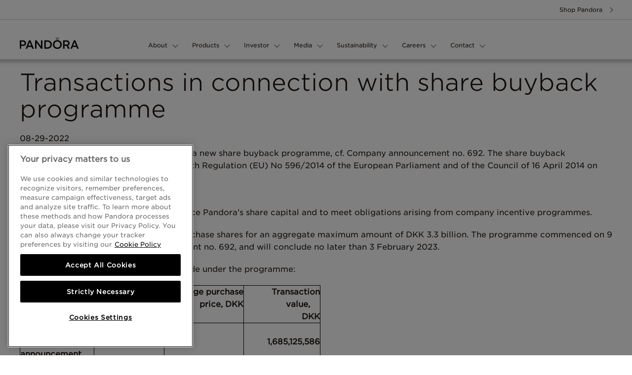

--- FILE ---
content_type: text/html; charset=utf-8
request_url: https://pandoragroup.com/investor/news-and-reports/company-announcements/newsdetail?id=25311
body_size: 10069
content:
<!DOCTYPE html>
<html lang="en">
<head>
    <meta charset="utf-8">
    <meta name="HandheldFriendly" content="True">
    <meta http-equiv="X-UA-Compatible" content="IE=edge">
    <meta name="google" content="notranslate">
    <meta name="viewport" content="width=device-width, initial-scale=1, minimal-ui" />
    <meta property="og:site_name" content="Pandora">
    <meta property="og:locale" content="en_US" />
    
<meta property="og:title" content="NewsDetail" />
<title>NewsDetail</title>
    <link rel="shortcut icon" type="image/png" href="/assets/media/static/fav-icon.png" />
    <link rel="stylesheet" type="text/css" href="/dist/main.css?v=1.0.0.7" />
    
    <!-- OneTrust Cookies Consent Notice start for pandora.net -->
    <script src="https://cdn.cookielaw.org/scripttemplates/otSDKStub.js" data-document-language="true" type="text/javascript" charset="UTF-8" data-domain-script="d92cd638-a4f3-4367-8112-0a78d896c2b6"></script>
    <script type="text/javascript">
        function OptanonWrapper() { }
    </script>
    <!-- OneTrust Cookies Consent Notice end for pandora.net -->
    <!-- OneTrust Privacy Notice start -->
    <script src="https://privacyportal-eu-cdn.onetrust.com/privacy-notice-scripts/otnotice-1.0.min.js" type="text/javascript" charset="UTF-8" id="otprivacy-notice-script">
      settings="eyJjYWxsYmFja1VybCI6Imh0dHBzOi8vcHJpdmFjeXBvcnRhbC1ldS5vbmV0cnVzdC5jb20vcmVxdWVzdC92MS9wcml2YWN5Tm90aWNlcy9zdGF0cy92aWV3cyJ9"
    </script>
    <script type="text/javascript" charset="UTF-8">
        // To ensure external settings are loaded, use the Initialized promise:
        OneTrust.NoticeApi.Initialized.then(function () {
            OneTrust.NoticeApi.LoadNotices(["https://privacyportal-eu-cdn.onetrust.com/5b3fce82-6fc7-4020-bd7e-147483bee0fa/privacy-notices/3e9189ed-bb3d-41a7-b500-70391240e576.json"]);
        });
    </script>
    <!-- OneTrust Privacy Notice end -->
    <!-- Google Tag Manager -->
    <script>
        (function (w, d, s, l, i) {
            w[l] = w[l] || []; w[l].push({
                'gtm.start':
                    new Date().getTime(), event: 'gtm.js'
            }); var f = d.getElementsByTagName(s)[0],
                j = d.createElement(s), dl = l != 'dataLayer' ? '&l=' + l : ''; j.async = true; j.src =
                    'https://www.googletagmanager.com/gtm.js?id=' + i + dl; f.parentNode.insertBefore(j, f);
        })(window, document, 'script', 'dataLayer', 'GTM-52VTFTF');</script>
    <!-- End Google Tag Manager -->
</head>
<body class="">
    <!-- Google Tag Manager (noscript)  -->
    <noscript><iframe src="https://www.googletagmanager.com/ns.html?id=GTM-52VTFTF" height="0" width="0" style="display:none;visibility:hidden"></iframe></noscript>
    <!-- End Google Tag Manager (noscript) -->
    

<header class="header">
    <div class="header__toplinks">
        <div class="header__toplinks-container">
            <a class="header__toplink" href="https://pandora.net/" rel="noopener" target="_blank">Shop Pandora</a>
        </div>
    </div>
    <div class="header__navigation">
        <div class="header__logo">
            <a href="/" class="brand__link">
                <svg xmlns="http://www.w3.org/2000/svg" xml:space="preserve" viewBox="0 0 492 120">
                <path fill="#100f0d" d="M0 98.266V27.978h26.548c4.735 0 9.036.761 12.436 2.201 8.487 3.794 13.763 11.939 13.763 21.254 0 9.313-5.276 17.457-13.771 21.254-3.39 1.438-7.69 2.199-12.428 2.199H12.143v23.38Zm12.143-34.708H26.14c3.956 0 6.466-.55 8.664-1.896 3.378-2.024 5.393-5.85 5.393-10.23 0-4.38-2.015-8.207-5.395-10.232-2.198-1.345-4.708-1.893-8.662-1.893H12.143v24.25m92.109 34.71-5.387-14.232H66.953l-5.386 14.232H48.48l28.216-70.29h12.831l28.216 70.29ZM76.098 60.023l-4.797 12.684h23.216L89.72 60.02a2830.528 2830.528 0 0 0-6.69-17.493h-.237s-4.083 10.557-6.695 17.495m100.547 38.245-26.91-36.522-10.443-14.03v50.552h-12.143v-70.29h12.256L166.316 64.5l10.441 14.02V27.977H188.9v70.29h-12.255m27.35 0v-70.29h23.25c10.656 0 19.671 2.537 26.067 7.334 8.543 6.278 13.245 16.153 13.245 27.811 0 11.656-4.702 21.532-13.241 27.806-6.4 4.803-15.413 7.34-26.07 7.34zm12.14-11.535h10.601c7.82 0 13.653-1.388 17.832-4.242 6.068-4.116 9.435-11.179 9.237-19.377.198-8.179-3.169-15.243-9.238-19.36-4.18-2.856-10.014-4.244-17.831-4.244h-10.601v47.223m95.885 13.161c-21.253 0-37.281-15.808-37.281-36.77 0-20.965 16.028-36.77 37.281-36.77s37.279 15.805 37.279 36.77c0 20.962-16.026 36.77-37.279 36.77m0-62.01c-14.213 0-24.53 10.614-24.53 25.24 0 14.623 10.317 25.239 24.53 25.239 14.212 0 24.527-10.616 24.527-25.24 0-14.625-10.315-25.24-24.527-25.24m89.743 60.385-13.42-23.382H372.06v23.382h-12.143v-70.29h28.174c4.741 0 9.041.762 12.436 2.203 8.486 3.794 13.764 11.94 13.764 21.253 0 8.863-4.887 16.507-13.072 20.446l-.423.204 15.207 26.184zm-29.703-34.71h15.624c3.955 0 6.464-.55 8.665-1.893 3.376-2.025 5.394-5.85 5.394-10.23 0-4.383-2.018-8.21-5.396-10.237-2.196-1.34-4.706-1.89-8.663-1.89H372.06v24.25m104.51 34.71-5.387-14.232H439.27l-5.387 14.232h-13.085l28.216-70.29h12.83l28.216 70.29Zm-28.154-38.244-4.797 12.684h23.216l-4.798-12.686c-2.612-6.936-6.689-17.493-6.689-17.493h-.237s-4.083 10.557-6.695 17.495M314.535 20.84c0-1.423-1.206-2.518-2.518-2.518-1.422 0-2.628 1.095-2.628 2.517 0 1.532 1.206 2.628 2.628 2.628 1.312 0 2.518-1.096 2.518-2.628M311.608.003l-1.97 15.437h4.649L312.42.003h-.813M321.77 20.84c0-1.423-1.206-2.518-2.518-2.518-1.423 0-2.628 1.095-2.628 2.517 0 1.532 1.205 2.628 2.628 2.628 1.312 0 2.517-1.096 2.517-2.628M324.264.003l-6.65 15.437h4.767L325.077.003h-.813M302.155 20.84c0 1.531 1.205 2.627 2.517 2.627 1.423 0 2.628-1.096 2.628-2.628 0-1.422-1.205-2.517-2.628-2.517-1.312 0-2.517 1.095-2.517 2.517M298.845.003l2.696 15.437h4.767L299.66.003h-.815" /></svg>
            </a>
        </div>
        <input type="checkbox" id="mobile-navigation" class="navigation__input-mobile" />
        <label for="mobile-navigation" class="navigation__label-mobile"></label>
        <nav class="navigation">
            <ul class="navigation__top-level">
                    <li class="navigation__top-level-item">
                        <input type="checkbox" id="About" class="navigation__input" />
                        <div class="navigation__top-level-wrap">
                            <a href="/about" class="navigation__link">About</a>
                            <label for="About" class="navigation__label"></label>
                            <div class="navigation__flyout">
                                <ul class="navigation__flyout-links-container">

                                            <li class="navigation__flyout-column">
                                                <div class="navigation__second-level-wrap">
                                                    <a href="/about/pandora-in-brief" class="navigation__second-level-title">Pandora in brief</a>

                                                    <input type="checkbox" id="Pandora in brief" class="navigation__input" />
                                                    <label for="Pandora in brief" class="navigation__label"></label>
                                                    <ul class="navigation__third-level">
                                                                <li class="navigation__third-level-title">
                                                                    <a href="/about/pandora-in-brief/strategy">Strategy</a>
                                                                </li>
                                                                <li class="navigation__third-level-title">
                                                                    <a href="/about/pandora-in-brief/the-pandora-story">The Pandora story</a>
                                                                </li>
                                                                <li class="navigation__third-level-title">
                                                                    <a href="/about/pandora-in-brief/pandora-milestones">Pandora Milestones</a>
                                                                </li>
                                                                <li class="navigation__third-level-title">
                                                                    <a href="/about/pandora-in-brief/brand-recognitions">Brand recognitions</a>
                                                                </li>
                                                    </ul>
                                                </div>
                                            </li>
                                            <li class="navigation__flyout-column">
                                                <div class="navigation__second-level-wrap">
                                                    <a href="/about/leadership" class="navigation__second-level-title">Leadership</a>

                                                    <input type="checkbox" id="Leadership" class="navigation__input" />
                                                    <label for="Leadership" class="navigation__label"></label>
                                                    <ul class="navigation__third-level">
                                                                <li class="navigation__third-level-title">
                                                                    <a href="/about/leadership/board-of-directors">Board of directors</a>
                                                                </li>
                                                                <li class="navigation__third-level-title">
                                                                    <a href="/about/leadership/executive-leadership-team">Executive leadership team</a>
                                                                </li>
                                                                <li class="navigation__third-level-title">
                                                                    <a href="/about/leadership/cluster-leadership">Cluster leadership team</a>
                                                                </li>
                                                    </ul>
                                                </div>
                                            </li>
                                            <li class="navigation__flyout-column">
                                                <div class="navigation__second-level-wrap">
                                                    <a href="/about/crafting" class="navigation__second-level-title">Crafting</a>

                                                    <input type="checkbox" id="Crafting" class="navigation__input" />
                                                    <label for="Crafting" class="navigation__label"></label>
                                                    <ul class="navigation__third-level">
                                                                <li class="navigation__third-level-title">
                                                                    <a href="/about/crafting/our-lamphun-facility">Our Lamphun facility</a>
                                                                </li>
                                                                <li class="navigation__third-level-title">
                                                                    <a href="/about/crafting/our-gemopolis-facility">Our Gemopolis facility</a>
                                                                </li>
                                                    </ul>
                                                </div>
                                            </li>
                                            <li class="navigation__flyout-column">
                                                <div class="navigation__second-level-wrap">
                                                    <a href="/about/retail" class="navigation__second-level-title">Retail</a>

                                                    <input type="checkbox" id="Retail" class="navigation__input" />
                                                    <label for="Retail" class="navigation__label"></label>
                                                    <ul class="navigation__third-level">
                                                                <li class="navigation__third-level-title">
                                                                    <a href="/about/retail/becoming-a-franchisee">Becoming a franchisee</a>
                                                                </li>
                                                    </ul>
                                                </div>
                                            </li>
                                    
                                    <li class="navigation__flyout-column navigation__flyout-column--teaser">
                                        <img src="/-/media/images/about/pandora.jpg?la=en&amp;h=212&amp;w=259&amp;hash=CED01947A62C203AAF651A9E6D0B4905" class="navigation__teaser-image" alt="Pandora" />
                                        <div class="navigation__teaser-title">Did you know?</div>
                                        <div class="navigation__teaser-text">In 2023, we sold 107 million pieces of jewellery, corresponding to three pieces every second</div>
                                    </li>
                                </ul>
                            </div>
                        </div>
                    </li>
                    <li class="navigation__top-level-item">
                        <input type="checkbox" id="Products" class="navigation__input" />
                        <div class="navigation__top-level-wrap">
                            <a href="/products" class="navigation__link">Products</a>
                            <label for="Products" class="navigation__label"></label>
                            <div class="navigation__flyout">
                                <ul class="navigation__flyout-links-container">

                                            <li class="navigation__flyout-column">
                                                <div class="navigation__second-level-wrap">
                                                    <a href="/products/pandora-jewellery" class="navigation__second-level-title">Pandora jewellery</a>

                                                    <input type="checkbox" id="Pandora jewellery" class="navigation__input" />
                                                    <label for="Pandora jewellery" class="navigation__label"></label>
                                                    <ul class="navigation__third-level">
                                                    </ul>
                                                </div>
                                            </li>
                                            <li class="navigation__flyout-column">
                                                <div class="navigation__second-level-wrap">
                                                    <a href="/products/jewellery-materials" class="navigation__second-level-title">Jewellery materials</a>

                                                    <input type="checkbox" id="Jewellery materials" class="navigation__input" />
                                                    <label for="Jewellery materials" class="navigation__label"></label>
                                                    <ul class="navigation__third-level">
                                                                <li class="navigation__third-level-title">
                                                                    <a href="/products/jewellery-materials/pandora-lab-grown-diamonds">Pandora Lab-Grown Diamonds</a>
                                                                </li>
                                                    </ul>
                                                </div>
                                            </li>
                                            <li class="navigation__flyout-column">
                                                <div class="navigation__second-level-wrap">
                                                    <a href="/products/brand-protection" class="navigation__second-level-title">Brand protection</a>

                                                    <input type="checkbox" id="Brand protection" class="navigation__input" />
                                                    <label for="Brand protection" class="navigation__label"></label>
                                                    <ul class="navigation__third-level">
                                                                <li class="navigation__third-level-title">
                                                                    <a href="/products/brand-protection/identifying-authentic-pandora-products">Identifying authentic Pandora products</a>
                                                                </li>
                                                                <li class="navigation__third-level-title">
                                                                    <a href="/products/brand-protection/authorised-pandora-retailers">Authorised Pandora retailers</a>
                                                                </li>
                                                                <li class="navigation__third-level-title">
                                                                    <a href="/products/brand-protection/reporting-brand-and-product-violations">Reporting brand and product violations</a>
                                                                </li>
                                                    </ul>
                                                </div>
                                            </li>
                                    
                                    <li class="navigation__flyout-column navigation__flyout-column--teaser">
                                        <img src="/-/media/images/campaign-material/2024/cycle-a/2_front_page_model_mobile_375x399px_brand_5.jpg?la=en&amp;h=212&amp;w=199&amp;hash=D860266CEFD43D300B51D3EB0FC48948" class="navigation__teaser-image" alt="BE LOVE" />
                                        <div class="navigation__teaser-title">BE LOVE</div>
                                        <div class="navigation__teaser-text">Pandora&#39;s latest campaign, BE LOVE, is a universal affirmation of love which is rooted in its longstanding brand purpose of “giving a voice to people’s loves.”  It is bringing Pandora&#39;s brand purpose to life.</div>
                                    </li>
                                </ul>
                            </div>
                        </div>
                    </li>
                    <li class="navigation__top-level-item">
                        <input type="checkbox" id="Investor" class="navigation__input" />
                        <div class="navigation__top-level-wrap">
                            <a href="/investor" class="navigation__link">Investor</a>
                            <label for="Investor" class="navigation__label"></label>
                            <div class="navigation__flyout">
                                <ul class="navigation__flyout-links-container">

                                            <li class="navigation__flyout-column">
                                                <div class="navigation__second-level-wrap">
                                                    <a href="/investor/news-and-reports" class="navigation__second-level-title">News and reports</a>

                                                    <input type="checkbox" id="News and reports" class="navigation__input" />
                                                    <label for="News and reports" class="navigation__label"></label>
                                                    <ul class="navigation__third-level">
                                                                <li class="navigation__third-level-title">
                                                                    <a href="/investor/news-and-reports/press-releases">Press releases</a>
                                                                </li>
                                                                <li class="navigation__third-level-title">
                                                                    <a href="/investor/news-and-reports/company-announcements">Company announcements</a>
                                                                </li>
                                                                <li class="navigation__third-level-title">
                                                                    <a href="/investor/news-and-reports/interim-reports">Interim reports</a>
                                                                </li>
                                                                <li class="navigation__third-level-title">
                                                                    <a href="/investor/news-and-reports/annual-reports">Annual reports</a>
                                                                </li>
                                                                <li class="navigation__third-level-title">
                                                                    <a href="/investor/news-and-reports/subscription">Subscription</a>
                                                                </li>
                                                    </ul>
                                                </div>
                                            </li>
                                            <li class="navigation__flyout-column">
                                                <div class="navigation__second-level-wrap">
                                                    <a href="/investor/events-and-presentations" class="navigation__second-level-title">Events and presentations</a>

                                                    <input type="checkbox" id="Events and presentations" class="navigation__input" />
                                                    <label for="Events and presentations" class="navigation__label"></label>
                                                    <ul class="navigation__third-level">
                                                                <li class="navigation__third-level-title">
                                                                    <a href="/investor/events-and-presentations/financial-calendar">Financial calendar</a>
                                                                </li>
                                                                <li class="navigation__third-level-title">
                                                                    <a href="/investor/events-and-presentations/presentations">Presentations</a>
                                                                </li>
                                                                <li class="navigation__third-level-title">
                                                                    <a href="/investor/events-and-presentations/general-meetings">General meetings</a>
                                                                </li>
                                                    </ul>
                                                </div>
                                            </li>
                                            <li class="navigation__flyout-column">
                                                <div class="navigation__second-level-wrap">
                                                    <a href="/investor/capital-markets-day" class="navigation__second-level-title">Capital Markets Day</a>

                                                    <input type="checkbox" id="Capital Markets Day" class="navigation__input" />
                                                    <label for="Capital Markets Day" class="navigation__label"></label>
                                                    <ul class="navigation__third-level">
                                                                <li class="navigation__third-level-title">
                                                                    <a href="/investor/capital-markets-day/2024">2024</a>
                                                                </li>
                                                                <li class="navigation__third-level-title">
                                                                    <a href="/investor/capital-markets-day/2023">2023</a>
                                                                </li>
                                                                <li class="navigation__third-level-title">
                                                                    <a href="/investor/capital-markets-day/2021">2021</a>
                                                                </li>
                                                    </ul>
                                                </div>
                                            </li>
                                            <li class="navigation__flyout-column">
                                                <div class="navigation__second-level-wrap">
                                                    <a href="/investor/share-information" class="navigation__second-level-title">Share information</a>

                                                    <input type="checkbox" id="Share information" class="navigation__input" />
                                                    <label for="Share information" class="navigation__label"></label>
                                                    <ul class="navigation__third-level">
                                                                <li class="navigation__third-level-title">
                                                                    <a href="/investor/share-information/key-figures">Key figures</a>
                                                                </li>
                                                                <li class="navigation__third-level-title">
                                                                    <a href="/investor/share-information/outlook">Outlook</a>
                                                                </li>
                                                                <li class="navigation__third-level-title">
                                                                    <a href="/investor/share-information/facts-about-the-share">Facts about the share</a>
                                                                </li>
                                                                <li class="navigation__third-level-title">
                                                                    <a href="/investor/share-information/share-information">Share information</a>
                                                                </li>
                                                                <li class="navigation__third-level-title">
                                                                    <a href="/investor/share-information/dividend-policy">Dividend policy</a>
                                                                </li>
                                                                <li class="navigation__third-level-title">
                                                                    <a href="/investor/share-information/historical-lookup">Historical lookup</a>
                                                                </li>
                                                                <li class="navigation__third-level-title">
                                                                    <a href="/investor/share-information/shareholders">Shareholders</a>
                                                                </li>
                                                                <li class="navigation__third-level-title">
                                                                    <a href="/investor/share-information/analyst-coverage">Analyst coverage</a>
                                                                </li>
                                                                <li class="navigation__third-level-title">
                                                                    <a href="/investor/share-information/consensus-estimates">Consensus estimates</a>
                                                                </li>
                                                                <li class="navigation__third-level-title">
                                                                    <a href="/investor/share-information/order-depth">Order depth</a>
                                                                </li>
                                                    </ul>
                                                </div>
                                            </li>
                                            <li class="navigation__flyout-column">
                                                <div class="navigation__second-level-wrap">
                                                    <a href="/investor/corporate-governance" class="navigation__second-level-title">Corporate governance</a>

                                                    <input type="checkbox" id="Corporate governance" class="navigation__input" />
                                                    <label for="Corporate governance" class="navigation__label"></label>
                                                    <ul class="navigation__third-level">
                                                                <li class="navigation__third-level-title">
                                                                    <a href="/investor/corporate-governance/governance-documents">Governance documents</a>
                                                                </li>
                                                                <li class="navigation__third-level-title">
                                                                    <a href="/investor/corporate-governance/board-of-directors">Board of Directors</a>
                                                                </li>
                                                                <li class="navigation__third-level-title">
                                                                    <a href="/investor/corporate-governance/executive-leadership-team">Executive leadership team</a>
                                                                </li>
                                                                <li class="navigation__third-level-title">
                                                                    <a href="/investor/corporate-governance/cluster-leadership">Cluster leadership team</a>
                                                                </li>
                                                                <li class="navigation__third-level-title">
                                                                    <a href="/investor/corporate-governance/committees">Committees</a>
                                                                </li>
                                                                <li class="navigation__third-level-title">
                                                                    <a href="/investor/corporate-governance/competence-of-the-board">Competence of the Board</a>
                                                                </li>
                                                                <li class="navigation__third-level-title">
                                                                    <a href="/investor/corporate-governance/governance-statement">Governance statement</a>
                                                                </li>
                                                                <li class="navigation__third-level-title">
                                                                    <a href="/investor/corporate-governance/remuneration-reports">Remuneration reports</a>
                                                                </li>
                                                                <li class="navigation__third-level-title">
                                                                    <a href="/investor/corporate-governance/tax-information">Tax information</a>
                                                                </li>
                                                                <li class="navigation__third-level-title">
                                                                    <a href="/investor/corporate-governance/code-of-conduct">Code of Conduct</a>
                                                                </li>
                                                                <li class="navigation__third-level-title">
                                                                    <a href="/investor/corporate-governance/risk-management">Risk management</a>
                                                                </li>
                                                                <li class="navigation__third-level-title">
                                                                    <a href="/investor/corporate-governance/whistle-blower-system">Whistleblower process</a>
                                                                </li>
                                                                <li class="navigation__third-level-title">
                                                                    <a href="/investor/corporate-governance/data-ethics">Data ethics</a>
                                                                </li>
                                                    </ul>
                                                </div>
                                            </li>
                                            <li class="navigation__flyout-column">
                                                <div class="navigation__second-level-wrap">
                                                    <a href="/investor/debt-investor" class="navigation__second-level-title">Debt investor</a>

                                                    <input type="checkbox" id="Debt investor" class="navigation__input" />
                                                    <label for="Debt investor" class="navigation__label"></label>
                                                    <ul class="navigation__third-level">
                                                                <li class="navigation__third-level-title">
                                                                    <a href="/investor/debt-investor/emtn-programme">EMTN programme</a>
                                                                </li>
                                                    </ul>
                                                </div>
                                            </li>
                                    
                                    <li class="navigation__flyout-column navigation__flyout-column--teaser">
                                        
                                        <div class="navigation__teaser-title"></div>
                                        <div class="navigation__teaser-text"></div>
                                    </li>
                                </ul>
                            </div>
                        </div>
                    </li>
                    <li class="navigation__top-level-item">
                        <input type="checkbox" id="Media" class="navigation__input" />
                        <div class="navigation__top-level-wrap">
                            <a href="/media" class="navigation__link">Media</a>
                            <label for="Media" class="navigation__label"></label>
                            <div class="navigation__flyout">
                                <ul class="navigation__flyout-links-container">

                                            <li class="navigation__flyout-column">
                                                <div class="navigation__second-level-wrap">
                                                    <a href="/media/news" class="navigation__second-level-title">News</a>

                                                    <input type="checkbox" id="News" class="navigation__input" />
                                                    <label for="News" class="navigation__label"></label>
                                                    <ul class="navigation__third-level">
                                                                <li class="navigation__third-level-title">
                                                                    <a href="/media/news/press-releases">Press releases</a>
                                                                </li>
                                                                <li class="navigation__third-level-title">
                                                                    <a href="/media/news/company-announcements">Company Announcements</a>
                                                                </li>
                                                                <li class="navigation__third-level-title">
                                                                    <a href="/media/news/subscription">Subscription</a>
                                                                </li>
                                                    </ul>
                                                </div>
                                            </li>
                                            <li class="navigation__flyout-column">
                                                <div class="navigation__second-level-wrap">
                                                    <a href="/media/stock-footage" class="navigation__second-level-title">Stock footage</a>

                                                    <input type="checkbox" id="Stock footage" class="navigation__input" />
                                                    <label for="Stock footage" class="navigation__label"></label>
                                                    <ul class="navigation__third-level">
                                                                <li class="navigation__third-level-title">
                                                                    <a href="/media/stock-footage/b-roll">B-roll</a>
                                                                </li>
                                                                <li class="navigation__third-level-title">
                                                                    <a href="/media/stock-footage/crafts">Crafts</a>
                                                                </li>
                                                                <li class="navigation__third-level-title">
                                                                    <a href="/media/stock-footage/logo">Logo</a>
                                                                </li>
                                                                <li class="navigation__third-level-title">
                                                                    <a href="/media/stock-footage/management">Management</a>
                                                                </li>
                                                                <li class="navigation__third-level-title">
                                                                    <a href="/media/stock-footage/products">Products</a>
                                                                </li>
                                                    </ul>
                                                </div>
                                            </li>
                                            <li class="navigation__flyout-column">
                                                <div class="navigation__second-level-wrap">
                                                    <a href="/media/media-contacts" class="navigation__second-level-title">Contacts</a>

                                                    <input type="checkbox" id="Contacts" class="navigation__input" />
                                                    <label for="Contacts" class="navigation__label"></label>
                                                    <ul class="navigation__third-level">
                                                                <li class="navigation__third-level-title">
                                                                    <a href="/media/media-contacts/social-media-influencer-contact">Social Media/Influencer contact</a>
                                                                </li>
                                                    </ul>
                                                </div>
                                            </li>
                                    
                                    <li class="navigation__flyout-column navigation__flyout-column--teaser">
                                        <img src="/-/media/images/media/front-page/2024-annual-report-cover-02.jpg?la=en&amp;h=200&amp;w=350&amp;hash=BD48DD1406B5F432FD5EB9BAA93D3BC5" class="navigation__teaser-image" alt="Image cover of 2024 Annual Report" />
                                        <div class="navigation__teaser-title">Annual Report 2024</div>
                                        <div class="navigation__teaser-text">As the world’s largest jewellery brand, we empower people to express  their stories and passions through jewellery. Explore more in our Annual Report.</div>
                                    </li>
                                </ul>
                            </div>
                        </div>
                    </li>
                    <li class="navigation__top-level-item">
                        <input type="checkbox" id="Sustainability" class="navigation__input" />
                        <div class="navigation__top-level-wrap">
                            <a href="/sustainability" class="navigation__link">Sustainability</a>
                            <label for="Sustainability" class="navigation__label"></label>
                            <div class="navigation__flyout">
                                <ul class="navigation__flyout-links-container">

                                            <li class="navigation__flyout-column">
                                                <div class="navigation__second-level-wrap">
                                                    <a href="/sustainability/strategy" class="navigation__second-level-title">Strategy</a>

                                                    <input type="checkbox" id="Strategy" class="navigation__input" />
                                                    <label for="Strategy" class="navigation__label"></label>
                                                    <ul class="navigation__third-level">
                                                                <li class="navigation__third-level-title">
                                                                    <a href="/sustainability/strategy/sustainability-highlights">Sustainability highlights</a>
                                                                </li>
                                                                <li class="navigation__third-level-title">
                                                                    <a href="/sustainability/strategy/materiality-assessment">Materiality assessment</a>
                                                                </li>
                                                                <li class="navigation__third-level-title">
                                                                    <a href="/sustainability/strategy/sustainability-governance">Sustainability governance</a>
                                                                </li>
                                                                <li class="navigation__third-level-title">
                                                                    <a href="/sustainability/strategy/stakeholder-engagement">Stakeholder engagement</a>
                                                                </li>
                                                    </ul>
                                                </div>
                                            </li>
                                            <li class="navigation__flyout-column">
                                                <div class="navigation__second-level-wrap">
                                                    <a href="/sustainability/low-carbon-business" class="navigation__second-level-title">Low-carbon business</a>

                                                    <input type="checkbox" id="Low-carbon business" class="navigation__input" />
                                                    <label for="Low-carbon business" class="navigation__label"></label>
                                                    <ul class="navigation__third-level">
                                                                <li class="navigation__third-level-title">
                                                                    <a href="/sustainability/low-carbon-business/carbon-neutral-by-2025">Low-carbon operations</a>
                                                                </li>
                                                                <li class="navigation__third-level-title">
                                                                    <a href="/sustainability/low-carbon-business/reducing-emissions-across-the-value-chain">Reducing emissions across the value chain</a>
                                                                </li>
                                                    </ul>
                                                </div>
                                            </li>
                                            <li class="navigation__flyout-column">
                                                <div class="navigation__second-level-wrap">
                                                    <a href="/sustainability/circular-innovation" class="navigation__second-level-title">Circular innovation</a>

                                                    <input type="checkbox" id="Circular innovation" class="navigation__input" />
                                                    <label for="Circular innovation" class="navigation__label"></label>
                                                    <ul class="navigation__third-level">
                                                                <li class="navigation__third-level-title">
                                                                    <a href="/sustainability/circular-innovation/recycled-silver-and-gold">Recycled silver and gold</a>
                                                                </li>
                                                                <li class="navigation__third-level-title">
                                                                    <a href="/sustainability/circular-innovation/packaging-and-store-materials">Packaging</a>
                                                                </li>
                                                                <li class="navigation__third-level-title">
                                                                    <a href="/sustainability/circular-innovation/lab-grown-diamonds">Lab-Grown Diamonds</a>
                                                                </li>
                                                    </ul>
                                                </div>
                                            </li>
                                            <li class="navigation__flyout-column">
                                                <div class="navigation__second-level-wrap">
                                                    <a href="/sustainability/inclusive-and-fair-culture" class="navigation__second-level-title">Inclusive, diverse and fair culture</a>

                                                    <input type="checkbox" id="Inclusive, diverse and fair culture" class="navigation__input" />
                                                    <label for="Inclusive, diverse and fair culture" class="navigation__label"></label>
                                                    <ul class="navigation__third-level">
                                                                <li class="navigation__third-level-title">
                                                                    <a href="/sustainability/inclusive-and-fair-culture/talent-attraction-and-development">Talent attraction and development</a>
                                                                </li>
                                                                <li class="navigation__third-level-title">
                                                                    <a href="/sustainability/inclusive-and-fair-culture/human-rights">Human rights</a>
                                                                </li>
                                                                <li class="navigation__third-level-title">
                                                                    <a href="/sustainability/inclusive-and-fair-culture/unicef-partnership">UNICEF partnership</a>
                                                                </li>
                                                    </ul>
                                                </div>
                                            </li>
                                            <li class="navigation__flyout-column">
                                                <div class="navigation__second-level-wrap">
                                                    <a href="/sustainability/from-source-to-sale" class="navigation__second-level-title">From source to sale</a>

                                                    <input type="checkbox" id="From source to sale" class="navigation__input" />
                                                    <label for="From source to sale" class="navigation__label"></label>
                                                    <ul class="navigation__third-level">
                                                                <li class="navigation__third-level-title">
                                                                    <a href="/sustainability/from-source-to-sale/sourcing">Sourcing</a>
                                                                </li>
                                                                <li class="navigation__third-level-title">
                                                                    <a href="/sustainability/from-source-to-sale/crafting-and-distribution">Crafting and distribution</a>
                                                                </li>
                                                                <li class="navigation__third-level-title">
                                                                    <a href="/sustainability/from-source-to-sale/retail-and-sales">Retail and sales</a>
                                                                </li>
                                                    </ul>
                                                </div>
                                            </li>
                                            <li class="navigation__flyout-column">
                                                <div class="navigation__second-level-wrap">
                                                    <a href="/sustainability/data" class="navigation__second-level-title">Data</a>

                                                    <input type="checkbox" id="Data" class="navigation__input" />
                                                    <label for="Data" class="navigation__label"></label>
                                                    <ul class="navigation__third-level">
                                                    </ul>
                                                </div>
                                            </li>
                                            <li class="navigation__flyout-column">
                                                <div class="navigation__second-level-wrap">
                                                    <a href="/sustainability/resources" class="navigation__second-level-title">Resources</a>

                                                    <input type="checkbox" id="Resources" class="navigation__input" />
                                                    <label for="Resources" class="navigation__label"></label>
                                                    <ul class="navigation__third-level">
                                                                <li class="navigation__third-level-title">
                                                                    <a href="/sustainability/resources/sustainability-reports">Sustainability reports</a>
                                                                </li>
                                                                <li class="navigation__third-level-title">
                                                                    <a href="/sustainability/resources/policies">Policies</a>
                                                                </li>
                                                                <li class="navigation__third-level-title">
                                                                    <a href="/sustainability/resources/gri-and-sasb-index-tables">GRI and SASB index tables</a>
                                                                </li>
                                                                <li class="navigation__third-level-title">
                                                                    <a href="/sustainability/resources/tcfd-reporting">TCFD reporting</a>
                                                                </li>
                                                                <li class="navigation__third-level-title">
                                                                    <a href="/sustainability/resources/un-sustainable-development-goals">UN Sustainable Development Goals</a>
                                                                </li>
                                                    </ul>
                                                </div>
                                            </li>
                                    
                                    <li class="navigation__flyout-column navigation__flyout-column--teaser">
                                        <img src="/-/media/files/sustainability/sustainability-reports/05022025-pandora-lab-grown-diamond.jpg?la=en&amp;h=196&amp;w=350&amp;hash=63ECABEE2B3EED89134377AFABCD6D41" class="navigation__teaser-image" alt="" />
                                        <div class="navigation__teaser-title">Pandora Lab-Grown Diamonds</div>
                                        <div class="navigation__teaser-text">Pandora Lab-Grown Diamonds are grown, cut, and polished using 100% renewable energy, resulting in a carbon footprint that is approximately 5% that of a mined diamond. </div>
                                    </li>
                                </ul>
                            </div>
                        </div>
                    </li>
                    <li class="navigation__top-level-item">
                        <input type="checkbox" id="Careers" class="navigation__input" />
                        <div class="navigation__top-level-wrap">
                            <a href="/careers" class="navigation__link">Careers</a>
                            <label for="Careers" class="navigation__label"></label>
                            <div class="navigation__flyout">
                                <ul class="navigation__flyout-links-container">

                                            <li class="navigation__flyout-column">
                                                <div class="navigation__second-level-wrap">
                                                    <a href="/careers/working-at-pandora" class="navigation__second-level-title">Working at Pandora</a>

                                                    <input type="checkbox" id="Working at Pandora" class="navigation__input" />
                                                    <label for="Working at Pandora" class="navigation__label"></label>
                                                    <ul class="navigation__third-level">
                                                                <li class="navigation__third-level-title">
                                                                    <a href="/careers/working-at-pandora/our-values">Our values</a>
                                                                </li>
                                                                <li class="navigation__third-level-title">
                                                                    <a href="/careers/working-at-pandora/our-way-of-working">Our way of working</a>
                                                                </li>
                                                                <li class="navigation__third-level-title">
                                                                    <a href="/careers/working-at-pandora/development-and-training">Development and training</a>
                                                                </li>
                                                                <li class="navigation__third-level-title">
                                                                    <a href="/careers/working-at-pandora/passion-in-leadership">Passion in leadership</a>
                                                                </li>
                                                                <li class="navigation__third-level-title">
                                                                    <a href="/careers/working-at-pandora/benefits">Benefits</a>
                                                                </li>
                                                    </ul>
                                                </div>
                                            </li>
                                    
                                    <li class="navigation__flyout-column navigation__flyout-column--teaser">
                                        <img src="/-/media/images/careers/teaser/641-teaser-small.jpg?la=en&amp;h=465&amp;w=698&amp;hash=860451C321A64E1FDF1C28FA3B4F0006" class="navigation__teaser-image" alt="Pandora - Craft the incredible" />
                                        <div class="navigation__teaser-title">A career at Pandora?</div>
                                        <div class="navigation__teaser-text">Explore your opportunities and what it is like working at Pandora</div>
                                    </li>
                                </ul>
                            </div>
                        </div>
                    </li>
                    <li class="navigation__top-level-item">
                        <input type="checkbox" id="Contact" class="navigation__input" />
                        <div class="navigation__top-level-wrap">
                            <a href="/contact" class="navigation__link">Contact</a>
                            <label for="Contact" class="navigation__label"></label>
                            <div class="navigation__flyout">
                                <ul class="navigation__flyout-links-container">

                                    
                                    <li class="navigation__flyout-column navigation__flyout-column--teaser">
                                        
                                        <div class="navigation__teaser-title"></div>
                                        <div class="navigation__teaser-text"></div>
                                    </li>
                                </ul>
                            </div>
                        </div>
                    </li>
            </ul>
        </nav>
    </div>
</header>
    <main class="main">
        <div id="consent_blackbar"></div>
        
    <!-- NEWS PAGE START -->
    <section class="news-page">
        <div class="news-page__container">
            <h1 class="h1 news-page__headline">Transactions in connection with share buyback programme</h1>
            <div>08-29-2022</div>
<p>On 9 February 2022, Pandora announced a new share buyback programme, cf. Company announcement no. 692. The share buyback programme is executed in accordance with Regulation (EU) No 596/2014 of the European Parliament and of the Council of 16 April 2014 on market abuse (market abuse regulation).<br /></p>  <p align="justify">                                                                                                                                                       <br />The purpose of the programme is to reduce Pandora’s share capital and to meet obligations arising from company incentive programmes.</p>  <p>Under the programme Pandora will repurchase shares for an aggregate maximum amount of DKK 3.3 billion. The programme commenced on 9 February 2022, cf. Company Announcement no. 692, and will conclude no later than 3 February 2023.</p>  <p align="justify">The following transactions have been made under the programme:</p> <table style="border-collapse: collapse; width:457.45pt; border-collapse:collapse ;"><tr><td style="width:150.60px;;border-top: solid black 1pt ; border-right: solid black 1pt ; border-bottom: solid black 1pt ; border-left: solid black 1pt ; vertical-align: top ; "> </td><td style="width:142.94px;;border-top: solid black 1pt ; border-right: solid black 1pt ; border-bottom: solid black 1pt ; text-align: right ;  vertical-align: middle; vertical-align: top ; "><strong>Number of<br /> shares</strong></td><td style="width:161.07px;;border-top: solid black 1pt ; border-right: solid black 1pt ; border-bottom: solid black 1pt ; text-align: right ;  vertical-align: middle; vertical-align: top ; "><strong>Average purchase price, DKK</strong></td><td style="width:155.34px;;border-top: solid black 1pt ; border-right: solid black 1pt ; border-bottom: solid black 1pt ; text-align: right ;  vertical-align: middle; vertical-align: top ; "><strong>Transaction value,     <br /> DKK</strong></td></tr><tr><td style="width:150.60px;;border-right: solid black 1pt ; border-bottom: solid black 1pt ; border-left: solid black 1pt ; vertical-align: top ; "><strong>Accumulated, latest  announcement</strong></td><td style="width:142.94px;;border-right: solid black 1pt ; border-bottom: solid black 1pt ; text-align: right ;  vertical-align: middle; "><strong>2,984,068</strong></td><td style="width:161.07px;;border-right: solid black 1pt ; border-bottom: solid black 1pt ; text-align: right ;  vertical-align: middle; vertical-align: top ; "><strong> </strong></td><td style="width:155.34px;;border-right: solid black 1pt ; border-bottom: solid black 1pt ; text-align: right ;  vertical-align: middle; "><strong>1,685,125,586</strong></td></tr><tr><td style="width:150.60px;;border-right: solid black 1pt ; border-bottom: solid black 1pt ; border-left: solid black 1pt ; text-align: right ;  vertical-align: middle; vertical-align: bottom ; ">22 August 2022</td><td style="width:142.94px;;border-right: solid black 1pt ; border-bottom: solid black 1pt ; text-align: right ;  vertical-align: middle; vertical-align: bottom ; ">30,000</td><td style="width:161.07px;;border-right: solid black 1pt ; border-bottom: solid black 1pt ; text-align: right ;  vertical-align: middle; vertical-align: bottom ; ">474.05</td><td style="width:155.34px;;border-right: solid black 1pt ; border-bottom: solid black 1pt ; text-align: right ;  vertical-align: middle; vertical-align: bottom ; ">14,221,428</td></tr><tr><td style="width:150.60px;;border-right: solid black 1pt ; border-bottom: solid black 1pt ; border-left: solid black 1pt ; text-align: right ;  vertical-align: middle; vertical-align: bottom ; ">23 August 2022</td><td style="width:142.94px;;border-right: solid black 1pt ; border-bottom: solid black 1pt ; text-align: right ;  vertical-align: middle; vertical-align: bottom ; ">30,000</td><td style="width:161.07px;;border-right: solid black 1pt ; border-bottom: solid black 1pt ; text-align: right ;  vertical-align: middle; vertical-align: bottom ; ">470.39</td><td style="width:155.34px;;border-right: solid black 1pt ; border-bottom: solid black 1pt ; text-align: right ;  vertical-align: middle; vertical-align: bottom ; ">14,111,568</td></tr><tr><td style="width:150.60px;;border-right: solid black 1pt ; border-bottom: solid black 1pt ; border-left: solid black 1pt ; text-align: right ;  vertical-align: middle; vertical-align: bottom ; ">24 August 2022</td><td style="width:142.94px;;border-right: solid black 1pt ; border-bottom: solid black 1pt ; text-align: right ;  vertical-align: middle; vertical-align: bottom ; ">25,000</td><td style="width:161.07px;;border-right: solid black 1pt ; border-bottom: solid black 1pt ; text-align: right ;  vertical-align: middle; vertical-align: bottom ; ">471.73</td><td style="width:155.34px;;border-right: solid black 1pt ; border-bottom: solid black 1pt ; text-align: right ;  vertical-align: middle; vertical-align: bottom ; ">11,793,188</td></tr><tr><td style="width:150.60px;;border-right: solid black 1pt ; border-bottom: solid black 1pt ; border-left: solid black 1pt ; text-align: right ;  vertical-align: middle; vertical-align: top ; ">25 August 2022</td><td style="width:142.94px;;border-right: solid black 1pt ; border-bottom: solid black 1pt ; text-align: right ;  vertical-align: middle; ">28,000</td><td style="width:161.07px;;border-right: solid black 1pt ; border-bottom: solid black 1pt ; text-align: right ;  vertical-align: middle; vertical-align: top ; ">471.82</td><td style="width:155.34px;;border-right: solid black 1pt ; border-bottom: solid black 1pt ; text-align: right ;  vertical-align: middle; ">13,211,083</td></tr><tr><td style="width:150.60px;;border-right: solid black 1pt ; border-bottom: solid black 1pt ; border-left: solid black 1pt ; text-align: right ;  vertical-align: middle; vertical-align: top ; ">26 August 2022</td><td style="width:142.94px;;border-right: solid black 1pt ; border-bottom: solid black 1pt ; text-align: right ;  vertical-align: middle; ">32,000</td><td style="width:161.07px;;border-right: solid black 1pt ; border-bottom: solid black 1pt ; text-align: right ;  vertical-align: middle; vertical-align: top ; ">457.26</td><td style="width:155.34px;;border-right: solid black 1pt ; border-bottom: solid black 1pt ; text-align: right ;  vertical-align: middle; ">14,632,214</td></tr><tr><td style="width:150.60px;;border-right: solid black 1pt ; border-bottom: solid black 1pt ; border-left: solid black 1pt ; vertical-align: top ; "><strong>Accumulated under the programme</strong></td><td style="width:142.94px;;border-right: solid black 1pt ; border-bottom: solid black 1pt ; text-align: right ;  vertical-align: middle; "><strong>3,129,068</strong></td><td style="width:161.07px;;border-right: solid black 1pt ; border-bottom: solid black 1pt ; text-align: right ;  vertical-align: middle; vertical-align: top ; "><strong> </strong></td><td style="width:155.34px;;border-right: solid black 1pt ; border-bottom: solid black 1pt ; text-align: right ;  vertical-align: middle; "><strong>1,753,095,067</strong></td></tr></table> <p align="justify">With the transactions stated above, Pandora owns a total of 3,519,652 treasury shares, corresponding to 3.7 % of the Company’s share capital. </p>  <p align="justify">In accordance with Regulation (EU) No 596/2014, all transactions related to the share buyback programme are presented in detailed form in the spread sheet attached to this Company Announcement.</p>  <p><strong>About Pandora</strong><br />Pandora is the world's largest jewellery brand. The company designs, manufactures and markets hand-finished jewellery made from high-quality materials at affordable prices. Pandora jewellery is sold in more than 100 countries through 6,400 points of sale, including more than 2,400 concept stores.</p>  <p>Headquartered in Copenhagen, Denmark, Pandora employs 27,000 people worldwide and crafts its jewellery at two LEED-certified facilities in Thailand. Pandora is committed to leadership in sustainability and will use only recycled silver and gold in its jewellery by 2025 and halve greenhouse gas emissions across its value chain by 2030. Pandora is listed on the Nasdaq Copenhagen stock exchange and generated sales of DKK 23.4 billion (EUR 3.1 billion) in 2021.</p>  <p><strong>Contact</strong><br />For more information, please contact:</p> <table align="left" style="border-collapse: collapse; margin-left:4.8pt; margin-right:4.8pt; width:446.2pt; border-collapse:collapse ;"><tr><td style="width:267.47px;"><strong>Investor Relations</strong><br /> John Bäckman<br /> VP, Investor Relations, Tax &amp; Treasury<br /> +45 5356 6909<br /><a href="/cdn-cgi/l/email-protection" class="__cf_email__" data-cfemail="563c3934353d162637383239243778383322">[email&#160;protected]</a><br /> <br /> <br />Kristoffer Aas Malmgren<br /> Investor Relations Director<br /> +45 3050 1174<br /> <a href="/cdn-cgi/l/email-protection#c1aab3a0ac81b1a0afa5aeb3a0efafa4b5" rel="nofollow" target="_blank"><span class="__cf_email__" data-cfemail="abc0d9cac6ebdbcac5cfc4d9ca85c5cedf">[email&#160;protected]</span></a></td><td style="width:163.74px;;vertical-align: top ; "><strong>Corporate Communications</strong><br />Johan Melchior<br />Director External Relations<br />+45 4060 1415<br /><a href="/cdn-cgi/l/email-protection" class="__cf_email__" data-cfemail="076d686a62477766696368756629696273">[email&#160;protected]</a></td><td style="width:163.74px;"> </td></tr></table><p id="gnw_attachments_section-header">
    <strong>Attachments</strong>
</p>
<ul id="gnw_attachments_section-items">
            <li>
        <a target="_blank" href="https://ml-eu.globenewswire.com/Resource/Download/5702b8e2-2254-4e0e-935e-bb4ce5bc2e85">Pandora_Company Announcement_No_737</a>
      </li>
            <li>
        <a target="_blank" href="https://ml-eu.globenewswire.com/Resource/Download/2ce49a41-b706-451e-9eb3-84c278031375">Appendix_Company_Announcement_No_737</a>
      </li>
            <li>
        <a target="_blank" href="https://ml-eu.globenewswire.com/Resource/Download/c5f36258-777b-4b78-b752-540fa93b39ce">Appendix_Company_Announcement_No_737</a>
      </li>
      </ul>
 <br /><img alt="" src='https://ml-eu.globenewswire.com/media/Yjk0MjRiMjMtNjQwZi00ZmZlLTg3YjYtYTMxM2ZlZGI3NTBiLTEwMjkwMDA=/tiny/Pandora-A-S.png' referrerpolicy='no-referrer-when-downgrade' />
        </div>
    </section>
    <!-- NEWS PAGE END -->

    </main>
    <footer class="footer">
    <div class="footer__container">
        <ul class="footer__column">
            <li class="footer__title">About Pandora</li>
                <li class="footer__link">
                    <a href="/contact">Contact</a>
                </li>
                <li class="footer__link">
                    <a href="/privacy-policy">Privacy policy</a>
                </li>
                <li class="footer__link">
                    <a href="/cookie-policy">Cookie policy</a>
                </li>
                <li class="footer__link">
                    <a href="/transparency-in-supply-chains-statement">Transparency in supply chains statement</a>
                </li>
                <li class="footer__link">
                    <a href="/gender-pay-gap-reporting">Gender pay gap reporting</a>
                </li>
                <li class="footer__link">
                    <a href="/data-privacy-rights">Data privacy rights</a>
                </li>
                <li class="footer__link">
                    <a href="/databreach">Report a security incident (incl. personal data breach)</a>
                </li>
            <li class="footer__link">
                <!-- OneTrust Cookies Settings button start --> <a class="ot-sdk-show-settings" styling="cursor:pointer">Cookie Settings</a> <!-- OneTrust Cookies Settings button end -->
            </li>
            <li class="footer__link">
                <a href="-/media/1de9fe34888c4b4fb6b0d5657a675954.ashx" target="_blank">Terms and conditions</a>
            </li>
        </ul>
        <ul class="footer__column">
            <li class="footer__title">Get help</li>
            <li class="footer__link">
                <a href="https://www.pandora.net/" rel="noopener" target="_blank">Shop Pandora jewellery</a>
            </li>
            <li class="footer__link">
                <a href="https://stores.pandora.net/" rel="noopener" target="_blank">Find a store</a>
            </li>
        </ul>
        <ul class="footer__column">
            <li class="footer__title">Get the latest news from Pandora</li>
            <li class="footer__link"><a href="/media/news/subscription">Sign Up Here</a></li>
            
            <li class="footer__some">
                <a href="https://twitter.com/Pandora_Corp" class="footer__some-link" rel="noopener" target="_blank">
                    <img src="/Assets/media/icons/icon-twitter.svg" alt="Twitter" />
                </a>
                <a href="https://www.pinterest.com/officialpandora/" class="footer__some-link" rel="noopener" target="_blank">
                    <img src="/Assets/media/icons/icon-pinterest.svg" alt="Pinterest" />
                </a>
                <a href="https://www.facebook.com/pandorajewelry" class="footer__some-link" rel="noopener" target="_blank">
                    <img src="/Assets/media/icons/icon-facebook.svg" alt="Facebook" />
                </a>
                <a href="https://www.instagram.com/theofficialpandora" class="footer__some-link" rel="noopener" target="_blank">
                    <img src="/Assets/media/icons/icon-instagram.svg" alt="Instagram" />
                </a>
                <a href="https://www.youtube.com/user/TheOfficialPandora" class="footer__some-link" rel="noopener" target="_blank">
                    <img src="/Assets/media/icons/icon-youtube.svg" alt="YouTube" />
                </a>

            </li>
        </ul>
        <div class="footer__copyright">&copy; 2025 Pandora Inc. All rights reserved</div>
    </div>
</footer>
    <script data-cfasync="false" src="/cdn-cgi/scripts/5c5dd728/cloudflare-static/email-decode.min.js"></script><script type="text/javascript" src="/api/dictionary/49881de81c1bff66b8e982908bfd8235"></script>

    

    <script src="https://cdn.jsdelivr.net/npm/jquery@1.12.4/dist/jquery.min.js"></script>
    <script src="https://cdn.jsdelivr.net/npm/js-cookie@2/src/js.cookie.min.js"></script>
    <script src="https://cdn.jsdelivr.net/npm/slick-carousel@1.8.1/slick/slick.min.js"></script>
    <script src="https://cdn.jsdelivr.net/npm/isotope-layout@3/dist/isotope.pkgd.min.js"></script>
    <script src="https://cdn.jsdelivr.net/npm/imagesloaded@4.1.4/imagesloaded.pkgd.min.js"></script>
    <script src="/Assets/javascript/newslist.js?v=1.0.0.1" type="text/javascript"></script>
    <script src="/Assets/javascript/vacancyFilter.js?v=1.0.0.1" type="text/javascript"></script>
    <script src="/Assets/javascript/BrightcoveVideoPlayer.js" type="text/javascript"></script>
    <script src="/Assets/javascript/shave.js" type="text/javascript"></script>
    <script src="/Assets/javascript/multi.min.js?v=1.0.0.2" type="text/javascript"></script>
    <script src="/Assets/javascript/disclaimer.js" type="text/javascript"></script>
    <script src="/Assets/javascript/contactform-validation.js?v=1.0.0.2" type="text/javascript"></script>
    <script src="/Assets/javascript/registerform-validation.js?v=1.0.0.2" type="text/javascript"></script>
    <script src="/Assets/javascript/databreach-validation.js?v=1.0.0.3" type="text/javascript"></script>
    <script src="/Assets/javascript/databreach-multilist.js?v=1.0.0.3" type="text/javascript"></script>
    <script src="/Assets/javascript/slider-component.js" type="text/javascript"></script>
    <script src="/Assets/javascript/image-grid-zoom.js" type="text/javascript"></script>
    
    <script src="/Assets/javascript/RUM_pandoragroup.js?v=1.0.0.2" type="text/javascript"></script>
</body>
</html>

--- FILE ---
content_type: text/css
request_url: https://pandoragroup.com/dist/main.css?v=1.0.0.7
body_size: 20374
content:
@charset "UTF-8";@import url("https://cdn.fonts.net/t/1.css?apiType=css&projectid=7cb36653-a001-4e60-93a2-b2e66f0b6c6c");*,:after,:before{background-repeat:no-repeat;-webkit-box-sizing:border-box;box-sizing:border-box}li,ul{margin:0;padding:0;list-style:none}:after,:before{text-decoration:inherit;vertical-align:inherit}html{-webkit-box-sizing:border-box;box-sizing:border-box;cursor:default;-ms-text-size-adjust:100%;-webkit-text-size-adjust:100%;line-height:1.15}body,html{height:100%}body{text-rendering:optimizeLegibility;margin:0}blockquote,dd,div,dl,dt,form,h1,h2,h3,h4,h5,h6,li,ol,p,pre,td,th,ul{margin:0;padding:0}b,em,i,strong{line-height:inherit}em,i{font-style:italic}a{text-decoration:none;cursor:pointer;line-height:inherit;background-color:transparent;-webkit-text-decoration-skip:objects}a,a:active,a:focus,a:hover{color:inherit}form{width:100%}[type=button],[type=reset],[type=submit]{-webkit-appearance:button;-moz-appearance:button;appearance:button;outline:0}[type=checkbox]{padding:0;-webkit-appearance:none;-moz-appearance:none;appearance:none;outline:0;display:none}[type=button],select{text-transform:none}[type=search]{-webkit-appearance:textfield;-moz-appearance:textfield;appearance:textfield;outline-offset:-2px}::-webkit-file-upload-button{-webkit-appearance:button;font:inherit}progress{vertical-align:baseline;display:inline-block}table{border-collapse:collapse}@font-face{font-family:GothamSSmMedium;font-style:normal;font-stretch:normal;font-display:swap;src:url(../Assets/media/fonts/GothamSSmMedium_normal_normal.woff2) format("woff2"),url(../Assets/media/fonts/GothamSSmMedium_normal_normal.woff) format("woff")}@font-face{font-family:GothamSSmBook;font-style:normal;font-stretch:normal;font-display:swap;src:url(../Assets/media/fonts/GothamSSmBook_normal_normal.woff2) format("woff2"),url(../Assets/media/fonts/GothamSSmBook_normal_normal.woff) format("woff")}@font-face{font-family:GothamSSmLight;font-style:normal;font-stretch:normal;font-display:swap;src:url(../Assets/media/fonts/GothamSSmLight_normal_normal.woff2) format("woff2"),url(../Assets/media/fonts/GothamSSmLight_normal_normal.woff) format("woff")}@font-face{font-family:OpenSansBold;font-style:normal;font-stretch:normal;font-display:swap;src:url(../Assets/media/fonts/OpenSans-Bold.woff) format("woff")}.h1,.h2,.h3,.h4,.h5,.h6,h1,h2,h3,h4,h5,h6{font-family:GothamSSmBook,arial;font-display:swap}.h1,h1{font-size:48px;line-height:54px;font-weight:400;font-family:GothamSSmLight}@media only screen and (max-width:529px){.h1,h1{font-size:36px;line-height:40px}}.h3,h3{font-size:28px;line-height:30px;font-family:GothamSSmBook,arial;font-weight:400;margin-bottom:10px}@media only screen and (max-width:529px){.h3,h3{font-size:20px;line-height:24px}}.h4,h4{font-size:18px;line-height:22px;font-family:GothamSSmBook,arial;font-weight:400;margin-bottom:10px}@media only screen and (max-width:529px){.h4,h4{font-size:16px;line-height:20px}}.header{-webkit-box-shadow:0 3px 5px 4px rgba(0,0,0,.2);box-shadow:0 3px 5px 4px rgba(0,0,0,.2);background-color:#fff;position:fixed;width:100%;z-index:9}@media only screen and (max-width:529px){.header{height:100px}}@media only screen and (min-width:530px) and (max-width:949px){.header{height:100px}}.header.transparent-bg{background-color:transparent!important}body.transparent .header{background-color:transparent;color:#fff;-webkit-box-shadow:none;box-shadow:none;position:relative;margin-bottom:-80px}@media only screen and (max-width:529px){body.transparent .header{margin-bottom:-100px}}body.digitalhub .header{color:#000;-webkit-box-shadow:none;box-shadow:none;position:fixed;top:0}@media only screen and (max-width:529px){body.digitalhub .header{height:60px}}@media only screen and (min-width:530px) and (max-width:949px){body.digitalhub .header{height:60px}}.header__logo{width:120px;position:absolute;z-index:1;bottom:11px}@media only screen and (max-width:529px){.header__logo{-webkit-transform:translateX(-50%);transform:translateX(-50%);left:50%;top:46px}}@media only screen and (min-width:530px) and (max-width:949px){.header__logo{-webkit-transform:translateX(-50%);transform:translateX(-50%);left:50%;top:46px}}@media only screen and (max-width:529px){body.digitalhub .header__logo{top:12px}}@media only screen and (min-width:530px) and (max-width:949px){body.digitalhub .header__logo{top:12px}}@media only screen and (min-device-width:768px) and (max-device-width:1024px) and (orientation:landscape) and (-webkit-min-device-pixel-ratio:1){body.digitalhub .header__logo{margin-left:36px}}@media only screen and (min-width:1921px){body.digitalhub .header__logo{margin-left:36px}}.header__logo .brand__link{display:inline-block;width:120px;height:27px}.header__logo .brand__link svg{display:block}body.transparent .header__logo .brand__link svg{fill:#fff}.header__navigation{max-width:1200px;margin:0 auto;position:relative}@media only screen and (max-width:529px){.header__navigation{height:100%;max-width:100%}}@media only screen and (min-width:530px) and (max-width:949px){.header__navigation{height:100%;max-width:100%}}@media only screen and (min-device-width:768px) and (max-device-width:1024px) and (orientation:landscape) and (-webkit-min-device-pixel-ratio:1){.header__navigation{height:100%;max-width:100%}}@media only screen and (min-width:1024px) and (max-height:1366px) and (-webkit-min-device-pixel-ratio:2) and (orientation:portrait){.header__navigation{height:100%;max-width:100%;margin:0 32px}}@media only screen and (min-width:1921px){body.digitalhub .header__navigation{max-width:1920px}}.header__toplinks{border-bottom:1px solid #d0d1d2}body.transparent .header__toplinks{border-bottom:1px solid #fff;display:none}@media only screen and (max-width:529px){.header__toplinks{display:none}}.header__toplinks-container{margin:0 auto;max-width:1200px;text-align:right}.header__toplink{line-height:39px;padding-right:20px;position:relative;font-size:12px}.header__toplink:after{content:"";height:8px;width:8px;display:block;-webkit-transform:translateY(-50%) rotate(-45deg);transform:translateY(-50%) rotate(-45deg);border-right:1px solid #5d5955;border-bottom:1px solid #5d5955;position:absolute;top:50%;right:0}body.transparent .header__toplink:after{border-right:1px solid #fff;border-bottom:1px solid #fff}.footer{font-family:GothamSSmLight;font-size:14px;line-height:20px;background-color:#211710;color:#ff93a0}@media only screen and (min-width:529px){.footer{font-size:12px}}body.digitalhub .footer{background-color:#f0f0f0;color:#000}.footer__column{-webkit-box-flex:1;-ms-flex-positive:1;flex-grow:1}@media only screen and (max-width:529px){.footer__column:nth-child(3){-webkit-box-flex:100%;-ms-flex:100%;flex:100%;padding-top:20px}}.footer__title{font-family:GothamSSmBook;font-size:16px;padding-bottom:20px;text-transform:uppercase}@media only screen and (min-width:529px){.footer__title{font-size:12px}}.footer__link{padding-bottom:20px}.footer__link .ot-sdk-show-settings{font-size:14px!important;color:#ff93a0!important}@media only screen and (min-width:529px){.footer__link .ot-sdk-show-settings{font-size:12px!important}}.footer__container{max-width:1240px;padding:0 20px;display:-webkit-box;display:-ms-flexbox;display:flex;-ms-flex-wrap:wrap;flex-wrap:wrap;-webkit-box-pack:justify;-ms-flex-pack:justify;justify-content:space-between;padding:50px 20px;margin:0 auto}@media only screen and (max-width:529px){.footer__container{max-width:100%;padding:20px}}@media only screen and (min-device-width:768px) and (max-device-width:1024px) and (orientation:landscape) and (-webkit-min-device-pixel-ratio:1){.footer__container{max-width:100%;padding:20px}}@media only screen and (min-width:1921px){.footer__container{max-width:1920px}}.footer__some{padding-top:80px;display:-webkit-box;display:-ms-flexbox;display:flex;-webkit-box-pack:justify;-ms-flex-pack:justify;justify-content:space-between}@media only screen and (max-width:529px){.footer__some{padding-top:40px}}.footer__some-link{height:25px;width:25px}.footer__input{position:relative;font-size:12px}.footer__input-email{width:100%;padding:20px;background-color:transparent;border:1px solid #fff;height:60px;color:#fff}.footer__input-email::-webkit-input-placeholder{color:#fff;font-size:12px;font-family:GothamSSmLight}.footer__input-email::-moz-placeholder{color:#fff;font-size:12px;font-family:GothamSSmLight}.footer__input-email:-ms-input-placeholder{color:#fff;font-size:12px;font-family:GothamSSmLight}.footer__input-email::-ms-input-placeholder{color:#fff;font-size:12px;font-family:GothamSSmLight}.footer__input-email::placeholder{color:#fff;font-size:12px;font-family:GothamSSmLight}.footer__input-submit{position:absolute;right:0;top:0;background-color:transparent;height:60px;color:#fff;border:none;font-family:GothamSSmBook;padding-right:20px}.footer__copyright{width:100%;padding-top:100px}@media only screen and (max-width:529px){.footer__copyright{padding-top:40px}}body{font-family:GothamSSmBook;color:#211710;overflow-x:hidden;font-size:16px;line-height:25px}p{margin:5px 0 20px}blockquote{margin:30px 0;padding:30px 0;position:relative;font-family:GothamSSmLight;font-size:20px;line-height:40px;max-width:525px}blockquote:before{top:0}blockquote:after,blockquote:before{content:"";height:1px;width:278px;max-width:100%;background-color:#ff93a0;position:absolute;left:0}blockquote:after{bottom:0}.main{padding-top:120px;display:block;overflow-x:hidden}@media only screen and (max-width:529px){.main{padding-top:100px}}body.transparent .main{padding-top:0}@media only screen and (max-width:529px){body.transparent .main{padding-top:0}}body.digitalhub .main{padding-top:0;width:1280px;margin:0 auto}@media only screen and (max-width:529px){body.digitalhub .main{width:100%}}@media only screen and (min-width:530px) and (max-width:949px){body.digitalhub .main{width:100%}}@media only screen and (min-device-width:768px) and (max-device-width:1024px) and (orientation:landscape) and (-webkit-min-device-pixel-ratio:1){body.digitalhub .main{width:100%}}@media only screen and (min-width:1024px) and (max-height:1366px) and (-webkit-min-device-pixel-ratio:2) and (orientation:portrait){body.digitalhub .main{width:100%}}@media only screen and (min-width:1921px){body.digitalhub .main{width:1920px}}.breadcrumb{max-width:1240px;margin:0 auto;padding:0 20px;padding:30px 20px}.breadcrumb__link{padding-right:15px;margin-right:10px;position:relative;font-size:12px;line-height:20px;color:#d0d1d2}.breadcrumb__link:after{content:"";height:5px;width:5px;display:block;-webkit-transform:rotate(-45deg);transform:rotate(-45deg);border-right:1px solid #d0d1d2;border-bottom:1px solid #d0d1d2;position:absolute;top:6px;right:0}.breadcrumb__link:last-child{color:#211710}.breadcrumb__link:last-child:after{display:none}.form__checkbox{line-height:20px;color:#5d5955;position:relative;cursor:pointer;margin-bottom:20px;display:block}.form__checkbox:before{content:"";height:20px;width:20px;border:1px solid #ff93a0;margin-right:10px;display:inline-block;vertical-align:text-top}.form__checkbox:after{content:"";width:6px;height:10px;-webkit-transform:rotate(45deg);transform:rotate(45deg);position:absolute;left:7px;top:4px}.form__checkbox-input{position:absolute;left:-9999px;display:none}.form__checkbox-input:checked~.form__checkbox:before{background-color:#ff93a0}.form__checkbox-input:checked~.form__checkbox:after{border-right:1px solid #fff;border-bottom:1px solid #fff}.form__input-text{border:none;border-bottom:1px solid #ff93a0;line-height:20px;color:#5d5955;font-family:GothamSSmBook;margin-bottom:20px;width:100%;font-size:16px}.form__input-text:focus{outline:none}.form__input-text-label{font-size:20px;line-height:25px;display:block;padding-bottom:10px;width:100%}.form__button{background-color:#ff93a0;font-size:14px;line-height:40px;padding:0 40px;border:none;display:block;text-transform:uppercase;font-family:GothamSSmBook;color:#5d5955;cursor:pointer}.navigation{font-family:GothamSSmBook;position:relative}body.digitalhub .navigation{color:#211710}@media only screen and (max-width:529px){.navigation{position:absolute;top:100px;background-color:#fff;height:0;overflow:hidden}body.transparent .navigation{color:#211710}}@media only screen and (min-width:530px) and (max-width:949px){.navigation{position:absolute;top:100px;background-color:#fff;height:0;overflow:hidden}body.transparent .navigation{color:#211710}}.navigation__top-level{display:-webkit-box;display:-ms-flexbox;display:flex;-webkit-box-pack:center;-ms-flex-pack:center;justify-content:center}body.digitalhub .navigation__top-level{-webkit-box-pack:end;-ms-flex-pack:end;justify-content:flex-end}@media only screen and (max-width:529px){.navigation__top-level{-ms-flex-wrap:wrap;flex-wrap:wrap;border-top:1px solid #d0d1d2}}@media only screen and (min-width:530px) and (max-width:949px){.navigation__top-level{-ms-flex-wrap:wrap;flex-wrap:wrap;border-top:1px solid #d0d1d2}}.navigation__top-level-item{padding:44px 15px 20px;line-height:16px;font-size:14px}@media only screen and (min-width:529px){.navigation__top-level-item{font-size:12px}}body.digitalhub .navigation__top-level-item{padding:32px 15px}@media only screen and (max-width:529px){.navigation__top-level-item{-webkit-box-flex:100%;-ms-flex:100%;flex:100%;padding:0}}@media only screen and (min-width:530px) and (max-width:949px){.navigation__top-level-item{-webkit-box-flex:100%;-ms-flex:100%;flex:100%;padding:0}}@media only screen and (min-width:529px){.navigation__top-level-item{font-size:12px}.navigation__top-level-item:hover .navigation__flyout{display:block}body.digitalhub .navigation__top-level-item:hover .navigation__flyout{display:none}.navigation__top-level-item:focus-within .navigation__flyout{display:block}body.digitalhub .navigation__top-level-item:focus-within .navigation__flyout{display:none}}@media only screen and (min-width:529px) and (max-width:529px){.navigation__top-level-item:focus-within .navigation__flyout{display:none}}@media only screen and (min-width:529px) and (min-width:530px) and (max-width:949px){.navigation__top-level-item:focus-within .navigation__flyout{display:none}}.navigation__link{padding-right:20px;position:relative}body .transparent .navigation__link{text-shadow:2px 2px 32px #000}body.digitalhub .navigation__link{padding-right:0;margin-right:20px}@media only screen and (max-width:529px){.navigation__link{padding:20px;margin:-20px}}@media only screen and (min-width:529px){.navigation__link:hover .navigation__flyout{display:block}.navigation__link:focus-within .navigation__flyout{display:block}}@media only screen and (min-width:529px) and (max-width:529px){.navigation__link:focus-within .navigation__flyout{display:none}}@media only screen and (min-width:529px){.navigation__link:after{content:"";height:8px;width:8px;display:block;-webkit-transform:rotate(45deg);transform:rotate(45deg);border-right:1px solid #5d5955;border-bottom:1px solid #5d5955;position:absolute;top:3px;right:0}body.transparent .navigation__link:after{border-right:1px solid #fff;border-bottom:1px solid #fff}body.digitalhub .navigation__link:after{display:none}}@media only screen and (min-width:529px) and (max-width:529px){.navigation__link:after{display:none}}@media only screen and (min-width:529px){.navigation__link:hover:before,body .digitalhub .navigation__link:hover:before{content:"";height:3px;width:100%;background-color:#ff93a0;position:absolute;bottom:-5px}.navigation__link:hover:after{-webkit-transform:rotate(225deg);transform:rotate(225deg);top:7px}body.digitalhub .navigation__link:before{content:"";position:absolute;left:50%;bottom:-5px;height:3px;background-color:#ff93a0;-webkit-transition:width .3s ease 0s,left .3s ease 0s;transition:width .3s ease 0s,left .3s ease 0s;width:0}body.digitalhub .navigation__link:hover:before{width:100%;left:0}}.navigation__flyout{display:none;position:absolute;width:100vw;top:100%;background-color:#fff;left:50%;-webkit-transform:translateX(-50%);transform:translateX(-50%);padding:40px 0}@media only screen and (max-width:529px){.navigation__flyout{margin-bottom:0;padding:20px 0 0;width:100%}}body.transparent .navigation__flyout{color:#211710;opacity:.93}.navigation__flyout:after{content:"";background:#000;position:absolute;left:0;right:0;height:100vh;width:100%;top:100%;opacity:.7;pointer-events:none}@media only screen and (max-width:529px){.navigation__flyout:after{display:none}}.navigation__flyout-links-container{max-width:1200px;margin:0 auto;display:-webkit-box;display:-ms-flexbox;display:flex}@media only screen and (max-width:529px){.navigation__flyout-links-container{margin-left:10px;-ms-flex-wrap:wrap;flex-wrap:wrap}}.navigation__second-level-title{font-size:17px;line-height:20px;position:relative;padding-bottom:7px;margin-bottom:20px;display:inline-block}@media only screen and (max-width:529px){.navigation__second-level-title{margin-bottom:10px}}.navigation__second-level-title~.navigation__second-level-title{padding-top:30px}.navigation__second-level-title:before{content:"";height:1px;width:100%;background-color:#ff93a0;position:absolute;bottom:0}.navigation__second-level-link{line-height:20px;font-family:GothamSSmLight;padding-bottom:15px}.navigation__third-level-title{margin-bottom:15px}@media only screen and (max-width:529px){.navigation__third-level-title{margin-left:10px}}.navigation__flyout-column{margin-right:50px}@media only screen and (max-width:529px){.navigation__flyout-column{-webkit-box-flex:100%;-ms-flex:100%;flex:100%}}.navigation__flyout-column:last-child{margin-right:0}.navigation__flyout-column--teaser{max-width:325px;margin-left:auto}@media only screen and (max-width:529px){.navigation__flyout-column--teaser{display:none}}.navigation__teaser-image{padding-bottom:10px;width:100%}.navigation__teaser-title{font-family:GothamSSmMedium;text-align:center;padding-bottom:15px}.navigation__teaser-text{text-align:center}@media only screen and (max-width:529px){.navigation__top-level-wrap{padding:20px;border-bottom:1px solid #d0d1d2}}@media only screen and (max-width:529px){.navigation__label{position:absolute;right:20px;cursor:pointer;padding:20px;margin:-20px}.navigation__label:before{content:"";height:12px;width:12px;display:block;-webkit-transform:rotate(45deg);transform:rotate(45deg);border-right:1px solid #5d5955;border-bottom:1px solid #5d5955}}@media only screen and (min-width:530px) and (max-width:949px){.navigation__label{position:absolute;right:20px;cursor:pointer;padding:20px;margin:-20px}.navigation__label:before{content:"";height:12px;width:12px;display:block;-webkit-transform:rotate(45deg);transform:rotate(45deg);border-right:1px solid #5d5955;border-bottom:1px solid #5d5955}}.navigation__label-mobile{display:none;position:absolute;right:20px;top:50px;height:25px;width:25px;background-image:url(/Assets/media/icons/menu-button.svg);background-size:contain}body.transparent .navigation__label-mobile{background-image:url(/Assets/media/icons/menu-button--white.svg)}@media only screen and (max-width:529px){.navigation__label-mobile{display:block}}@media only screen and (min-width:530px) and (max-width:949px){.navigation__label-mobile{display:block}}@media only screen and (max-width:529px){body.digitalhub .navigation__label-mobile{top:17px}}@media only screen and (min-width:530px) and (max-width:949px){body.digitalhub .navigation__label-mobile{top:17px}}.navigation__input{position:absolute;left:-9999px;display:none}@media only screen and (max-width:529px){.navigation__input:checked+.navigation__top-level-wrap{background-color:#d0d1d2;border-bottom:1px solid #fff}.navigation__input:checked+.navigation__top-level-wrap .navigation__flyout{display:block;background-color:transparent;position:relative}.navigation__input:checked+.navigation__top-level-wrap>.navigation__label:before{-webkit-transform:rotate(-135deg);transform:rotate(-135deg);top:6px}.navigation__input:checked~.navigation__third-level{max-height:100vh}.navigation__input:checked+.navigation__label:before{-webkit-transform:rotate(-135deg);transform:rotate(-135deg);top:6px}}@media only screen and (min-width:530px) and (max-width:949px){.navigation__input:checked+.navigation__top-level-wrap{background-color:#d0d1d2;border-bottom:1px solid #fff}.navigation__input:checked+.navigation__top-level-wrap .navigation__flyout{display:block;background-color:transparent;position:relative}.navigation__input:checked+.navigation__top-level-wrap>.navigation__label:before{-webkit-transform:rotate(-135deg);transform:rotate(-135deg);top:6px}.navigation__input:checked~.navigation__third-level{max-height:100vh}.navigation__input:checked+.navigation__label:before{-webkit-transform:rotate(-135deg);transform:rotate(-135deg);top:6px}}.navigation__input-mobile{position:absolute;left:-9999px;display:none}@media only screen and (max-width:529px){.navigation__input-mobile:checked~.navigation{height:calc(100vh - 100px);overflow:scroll;-webkit-overflow-scrolling:touch}.navigation__input-mobile:checked~.navigation__label-mobile{background-image:url(/Assets/media/icons/menu-close.svg);background-size:20px;background-position:50%}body.transparent .navigation__input-mobile:checked~.navigation__label-mobile{background-image:url(/Assets/media/icons/menu-close--white.svg)}}@media only screen and (min-width:530px) and (max-width:949px){.navigation__input-mobile:checked~.navigation{height:calc(100vh - 100px);width:100%;overflow:scroll;-webkit-overflow-scrolling:touch}.navigation__input-mobile:checked~.navigation__label-mobile{background-image:url(/Assets/media/icons/menu-close.svg);background-size:20px;background-position:50%}body.transparent .navigation__input-mobile:checked~.navigation__label-mobile{background-image:url(/Assets/media/icons/menu-close--white.svg)}}@media only screen and (max-width:529px){.navigation__third-level{max-height:0;overflow:hidden}}.mobile-menu-icon{height:25px;width:25px;background-image:url(/Assets/media/icons/menu-button-digitalhub.svg);background-size:contain;position:absolute;right:23px;z-index:6;top:17px;display:none;opacity:.6}@media only screen and (max-width:529px){.mobile-menu-icon{display:inline-block}}@media only screen and (min-width:530px) and (max-width:949px){.mobile-menu-icon{display:inline-block}}.mobile-menu-icon.active{background-image:url(/Assets/media/icons/menu-close.svg);background-size:20px;background-position:50%;pointer-events:all}.card-menu{pointer-events:none;overflow:hidden;position:absolute;width:100%;height:100vh;background:#fff;opacity:0;-webkit-transition:all .5s ease;transition:all .5s ease;-webkit-transform:translateZ(0);transform:translateZ(0)}.card-menu.active{opacity:1;-webkit-transform:none;transform:none;pointer-events:all}.card-menu.active .card-menu__section-1{-webkit-transform:translate3d(20px,60px,0);transform:translate3d(20px,60px,0)}.card-menu.active .card-menu__section-2{-webkit-transform:translate3d(65px,105px,0);transform:translate3d(65px,105px,0)}.card-menu.active .card-menu__section-3{-webkit-transform:translate3d(110px,155px,0);transform:translate3d(110px,155px,0)}.card-menu.active .card-menu__section-4{-webkit-transform:translate3d(155px,200px,0);transform:translate3d(155px,200px,0)}.card-menu.active .card-menu__section-5{-webkit-transform:translate3d(200px,245px,0);transform:translate3d(200px,245px,0)}.card-menu__section{z-index:1;position:absolute;right:0;top:0;width:100%;height:100%;padding:9px 0 0 15px;border-radius:inherit;-webkit-transition:-webkit-transform 1s ease;transition:-webkit-transform 1s ease;transition:transform 1s ease;transition:transform 1s ease, -webkit-transform 1s ease;-webkit-transform:translateZ(0);transform:translateZ(0);will-change:transform;-webkit-box-shadow:0 3px 6px 0 rgba(0,0,0,.16);box-shadow:0 3px 6px 0 rgba(0,0,0,.16);overflow:hidden}.card-menu__section-heading{font:19px/20px GothamSSmMedium;color:#000;text-transform:uppercase;display:inline-block;margin-bottom:22px}.card-menu__section-content{font-size:12px;line-height:16px}.card-menu__section-image{width:100%;height:340px;margin:22px 0 0 -15px;background-size:cover;background-position:50% 50%}.card-menu__section-image.homepage{border-radius:50%;margin:20px auto 0 -45px;height:398px;width:400px}@media only screen and (min-width:530px) and (max-width:949px){.card-menu__section-image.homepage{margin:62px auto 0;height:510px;width:512px}}.card-menu__section-image-circle{position:relative;z-index:1;margin:0 auto;background-color:#fff;border-radius:50%;height:250px;width:250px;top:calc(50% - 130px)}.card-menu__section-1,.card-menu__section-2{background:#ff93a0}.card-menu__section-3{background:#c7c7c7}.card-menu__section-4{background:#e8e8e8}.card-menu__section-5{background:#fff}.hero-deck{position:relative}body.transparent .hero-deck{height:100vh}@media only screen and (max-width:529px){body.transparent .hero-deck{max-width:100%;overflow:hidden}}.hero-deck__image{width:100%;display:block}body.transparent .hero-deck__image{width:auto;max-width:none;display:block;height:100vh;position:relative;top:50%;left:50%;margin-right:-50%;-webkit-transform:translate(-50%,-50%);transform:translate(-50%,-50%)}@media only screen and (max-width:529px){.hero-deck__image,body.transparent .hero-deck__image{display:none}}.hero-deck__image-mobile{width:100%;display:none}@media only screen and (max-width:529px){.hero-deck__image-mobile{display:block}}.hero-deck__video{width:100%;height:100%;position:absolute;bottom:0;margin-bottom:100px;display:block}.hero-deck__container{max-width:1240px;margin:0 auto;padding:0 20px;position:relative;bottom:280px;margin-bottom:-280px}@media only screen and (max-width:529px){.hero-deck__container{max-width:100%;bottom:105px;margin-bottom:-245px}body.transparent .hero-deck__container{bottom:45%}}.hero-deck__container--low{bottom:100px;margin-bottom:-100px}.hero-deck__content{background-color:#ff93a0;padding:30px 30px 10px;max-width:738px}@media only screen and (max-width:529px){.hero-deck__content{padding:20px 20px 10px}}.hero-deck__content--dark{background-color:#211710;color:#fff}.hero-deck__content--transparent{color:#ff93a0;background-color:transparent}.hero-deck__content--transparent .hero-deck__title{font-weight:bolder;text-shadow:2px 2px 12px #000}.hero-deck__tag{font-size:14px;padding-bottom:20px;line-height:23px}@media only screen and (max-width:529px){.hero-deck__tag{padding-bottom:10px}}.hero-deck__title{font-size:36px;line-height:42px;font-family:GothamSSmLight;padding-bottom:20px}@media only screen and (max-width:529px){.hero-deck__title{font-size:30px;line-height:37px;padding-bottom:10px}}.hero-deck__link{position:relative}.hero-deck__link a{font-size:24px;color:#d0d1d2;text-shadow:2px 2px 32px #000}.hero-deck__link a:hover{color:#ff93a0}.hero-deck__link a:hover:after{border-right:2px solid #ff93a0;border-bottom:2px solid #ff93a0}.hero-deck__link a:after{content:"";height:16px;width:16px;display:block;-webkit-transform:rotate(45deg);transform:rotate(45deg);border-right:2px solid #fff;border-bottom:2px solid #fff;position:absolute;top:36px;left:7px}#jobmenu-spacer{display:none;height:0}@media only screen and (max-width:529px){#jobmenu-spacer.fixed-pos{display:inline-block;height:94px;width:100%;position:relative}}@media only screen and (min-width:530px) and (max-width:949px){#jobmenu-spacer.fixed-pos{display:inline-block;height:94px;width:100%;position:relative}}@media only screen and (max-width:529px){.hero--digitalhub{margin-top:0;width:100%;padding-top:86px}}@media only screen and (min-width:530px) and (max-width:949px){.hero--digitalhub{margin-top:0;width:100%;padding-top:86px}}@media only screen and (min-width:1024px) and (max-height:1366px) and (-webkit-min-device-pixel-ratio:2) and (orientation:portrait){.hero--digitalhub{margin-top:0;width:100%;padding-top:86px}}.hero--digitalhub__container{max-width:100%;position:relative;height:925px;overflow:hidden}@media only screen and (max-width:529px){.hero--digitalhub__container{width:100%;height:446px}}@media only screen and (min-width:530px) and (max-width:949px){.hero--digitalhub__container{height:666px}}@media only screen and (min-width:1921px){.hero--digitalhub__container{height:1125px}}.hero--digitalhub__container .slide{position:relative;text-align:center;width:548px;height:548px;margin:0 auto;z-index:9}@media only screen and (max-width:529px){.hero--digitalhub__container .slide{margin-top:0;width:100%;display:none}}@media only screen and (device-width:414px) and (device-height:736px) and (-webkit-device-pixel-ratio:3){.hero--digitalhub__container .slide{margin-top:0;width:100%;display:none}}@media only screen and (min-width:530px) and (max-width:949px){.hero--digitalhub__container .slide{margin-top:0;width:100%;display:none}}@media only screen and (min-width:1024px) and (max-height:1366px) and (-webkit-min-device-pixel-ratio:2) and (orientation:portrait){.hero--digitalhub__container .slide{margin-top:0;width:100%;display:none}}.hero--digitalhub__container .slide.scroll-me{width:100%;height:250px}@media only screen and (max-width:529px){.hero--digitalhub__container .slide.scroll-me{height:200px}}@media only screen and (device-width:414px) and (device-height:736px) and (-webkit-device-pixel-ratio:3){.hero--digitalhub__container .slide.scroll-me{height:210px}}@media only screen and (min-width:530px) and (max-width:949px){.hero--digitalhub__container .slide.scroll-me{height:280px}}@media only screen and (min-width:1024px) and (max-height:1366px) and (-webkit-min-device-pixel-ratio:2) and (orientation:portrait){.hero--digitalhub__container .slide.scroll-me{height:280px}}@media only screen and (min-width:1921px){.hero--digitalhub__container .slide.scroll-me{height:432px}}.hero--digitalhub__container .slide.scroll-me .hero--header{color:#fff;height:auto;width:100%}@media only screen and (max-width:529px){.hero--digitalhub__container .slide.scroll-me .hero--header{top:0}}@media only screen and (device-width:414px) and (device-height:736px) and (-webkit-device-pixel-ratio:3){.hero--digitalhub__container .slide.scroll-me .hero--header{top:0;width:94%;padding:0 0 0 33px}}@media only screen and (min-width:530px) and (max-width:949px){.hero--digitalhub__container .slide.scroll-me .hero--header{top:0}}.hero--digitalhub__container .slide .hero--header{margin-bottom:0;position:absolute;top:50%;-webkit-transform:translateY(-50%);transform:translateY(-50%)}.hero--digitalhub__container .slide .hero--header.initial{display:none}.hero--digitalhub__image-wrapper{height:1040px;width:1040px;background-position:50% 50%;background-size:contain;border-radius:50%;position:absolute;margin:0 auto;display:none;top:-175px;left:calc(50% - 510px)}@media only screen and (max-width:529px){.hero--digitalhub__image-wrapper{height:465px;width:125%;margin-left:-12.5%;background-size:cover;top:auto;position:relative;left:auto}}@media only screen and (device-width:414px) and (device-height:736px) and (-webkit-device-pixel-ratio:3){.hero--digitalhub__image-wrapper{height:500px;width:122%;margin-left:-11%;background-size:cover;top:auto;position:relative;left:auto}}@media only screen and (min-width:530px) and (max-width:949px){.hero--digitalhub__image-wrapper{height:720px;width:720px;background-size:cover;top:auto;position:relative;left:auto}}@media only screen and (min-width:1024px) and (max-height:1366px) and (-webkit-min-device-pixel-ratio:2) and (orientation:portrait){.hero--digitalhub__image-wrapper{height:900px;width:900px;background-size:cover;top:auto;position:relative;left:auto}}@media only screen and (min-width:1921px){.hero--digitalhub__image-wrapper{height:1400px;width:1400px;background-size:cover;top:-175px;left:calc(50% - 700px);position:absolute}}.hero--digitalhub__image-wrapper h1{font:55px/60px GothamSSmMedium;letter-spacing:0;position:absolute;top:50%;-webkit-transform:translateY(-50%);transform:translateY(-50%)}@media only screen and (max-width:529px){.hero--digitalhub__image-wrapper h1{font:40px/47px GothamSSmMedium;margin:0 auto}}@media only screen and (min-width:530px) and (max-width:949px){.hero--digitalhub__image-wrapper h1{font:48px/57px GothamSSmMedium;margin:0 auto}}@media only screen and (min-width:1921px){.hero--digitalhub__image-wrapper h1{font:78px/87px GothamSSmMedium;margin:0 auto}}.hero--digitalhub__image{margin:0;position:absolute;top:50%;left:50%;-webkit-transform:translate(-50%,-50%);transform:translate(-50%,-50%)}.hero--digitalhub__video{width:100%;height:100%;border-radius:50%;overflow:hidden;margin:0 auto;top:0;position:absolute;z-index:0}.hero--digitalhub__video .video-js{left:-40%;width:180%;min-height:100%}.hero--digitalhub__video .video-js .vjs-control-bar,.hero--digitalhub__video .video-js .vjs-play-progress{display:none}.hero--digitalhub .blocker{width:100%;background-color:#fff;height:165px;z-index:0;position:absolute;bottom:0}@media only screen and (max-width:529px){.hero--digitalhub .blocker{display:none}}@media only screen and (min-width:530px) and (max-width:949px){.hero--digitalhub .blocker{display:none}}.hero--digitalhub__circle{background-color:#fff;border-radius:50%;width:600px;height:600px;margin:0 auto;top:calc(50% - 300px);position:relative;z-index:1;text-align:center}.hero--digitalhub__circle .hero--header{font:70px/85px GothamSSmMedium;letter-spacing:0;position:absolute;top:50%;-webkit-transform:translateY(-50%);transform:translateY(-50%);margin-bottom:0}@media only screen and (max-width:529px){.hero--digitalhub__circle .hero--header{font:40px/47px GothamSSmMedium}}@media only screen and (min-width:530px) and (max-width:949px){.hero--digitalhub__circle .hero--header{font:60px/74px GothamSSmMedium}}@media only screen and (min-width:1921px){.hero--digitalhub__circle .hero--header{font:94px/100px GothamSSmMedium}}@media only screen and (max-width:529px){.hero--digitalhub__circle{height:316px;width:316px;top:calc(50% - 158px)}}@media only screen and (device-width:414px) and (device-height:736px) and (-webkit-device-pixel-ratio:3){.hero--digitalhub__circle{height:324px;width:324px;top:calc(50% - 162px)}}@media only screen and (min-width:530px) and (max-width:949px){.hero--digitalhub__circle{height:484px;width:484px;top:calc(50% - 248px)}}@media only screen and (min-width:1921px){.hero--digitalhub__circle{width:900px;height:900px;top:calc(50% - 450px);padding:0 40px}}.hero--digitalhub__menu{margin:-40px auto -80px;width:1040px;height:105px;background:#fff 0 0 no-repeat padding-box;-webkit-box-shadow:0 3px 6px 0 rgba(0,0,0,.16);box-shadow:0 3px 6px 0 rgba(0,0,0,.16);z-index:6;position:relative}@media only screen and (max-width:529px){.hero--digitalhub__menu{width:calc(100% - 32px);margin:30px 16px -34px;height:94px}}@media only screen and (min-width:530px) and (max-width:949px){.hero--digitalhub__menu{width:calc(100% - 32px);margin:30px 16px -34px;height:94px}}@media only screen and (min-device-width:768px) and (max-device-width:1024px) and (orientation:landscape) and (-webkit-min-device-pixel-ratio:1){.hero--digitalhub__menu{width:calc(100% - 32px);margin:0 16px 32px;height:94px}}@media only screen and (min-width:1024px) and (max-height:1366px) and (-webkit-min-device-pixel-ratio:2) and (orientation:portrait){.hero--digitalhub__menu{width:900px;margin:0 16px 32px;height:94px}}@media only screen and (min-width:1921px){.hero--digitalhub__menu{margin:-125px auto 80px;width:1415px}}.hero--digitalhub__menu.no-bottom-space{margin:-245px auto 80px}@media only screen and (max-width:529px){.hero--digitalhub__menu.no-bottom-space{margin:-26px auto 50px}}@media only screen and (min-width:530px) and (max-width:949px){.hero--digitalhub__menu.no-bottom-space{margin:-26px auto 50px}}@media only screen and (min-width:1024px) and (max-height:1366px) and (-webkit-min-device-pixel-ratio:2) and (orientation:portrait){.hero--digitalhub__menu.no-bottom-space{margin:-80px auto 80px}}@media only screen and (min-width:1921px){.hero--digitalhub__menu.no-bottom-space{margin:-100px auto 80px}}.hero--digitalhub__menu.fixed-pos{position:fixed;top:930px;left:calc(50% - 510px)}@media only screen and (max-width:529px){.hero--digitalhub__menu.fixed-pos{top:506px;left:16px}}@media only screen and (min-width:530px) and (max-width:949px){.hero--digitalhub__menu.fixed-pos{top:730px;left:16px}}@media only screen and (min-width:1024px) and (max-height:1366px) and (-webkit-min-device-pixel-ratio:2) and (orientation:portrait){.hero--digitalhub__menu.fixed-pos{left:55px;top:1012px}}@media only screen and (min-width:1921px){.hero--digitalhub__menu.fixed-pos{width:1415px;position:fixed;top:1285px;left:calc(50% - 707.5px)}}@media only screen and (max-width:529px){.hero--digitalhub__menu.fixed-pos.no-bottom-space{margin:0 auto}}@media only screen and (min-width:1921px){.hero--digitalhub__menu.fixed-pos.no-bottom-space{margin:-245px auto 80px}}.hero--digitalhub__menu--intro{position:absolute;top:-30px;font-size:12px;text-transform:uppercase;padding-left:4px}@media only screen and (max-width:529px){.hero--digitalhub__menu--intro{display:none}}.hero--digitalhub__menu--desktop{list-style-type:none;display:-webkit-box;display:-ms-flexbox;display:flex;height:100%;padding:20px 15px 20px 20px}@media only screen and (max-width:529px){.hero--digitalhub__menu--desktop{display:none}}@media only screen and (min-width:530px) and (max-width:949px){.hero--digitalhub__menu--desktop{padding:15px 15px 20px 20px}}.hero--digitalhub__menu--desktop li{font-size:18px;-webkit-box-flex:1;-ms-flex-positive:1;flex-grow:1;font-family:GothamSSmMedium;text-align:center;line-height:64px}.hero--digitalhub__menu--desktop li a{display:inline-block;line-height:40px;position:relative;-webkit-transition:.3s ease-in-out;transition:.3s ease-in-out}.hero--digitalhub__menu--desktop li a:after{bottom:0;content:"";display:block;height:4px;left:50%;position:absolute;background:#ff93a0;-webkit-transition:width .3s ease 0s,left .3s ease 0s;transition:width .3s ease 0s,left .3s ease 0s;width:0}.hero--digitalhub__menu--desktop li a:hover:after{width:100%;left:0}.hero--digitalhub__menu--desktop li button{-webkit-appearance:none;border:none;background-color:transparent;height:35px;width:45px;vertical-align:middle;cursor:pointer}.hero--digitalhub__menu--desktop li svg{fill:#ff93a0}.hero--digitalhub__menu--mobile{display:none;position:relative;width:100%;padding:18px 0;z-index:4}@media only screen and (max-width:529px){.hero--digitalhub__menu--mobile{display:inline-block}}.hero--digitalhub__menu--mobile .menu--mobile-dropdown{width:calc(100% - 90px);display:inline-block}.hero--digitalhub__menu--mobile .menu--mobile-dropdown:hover .menu--mobile-content{display:block}.hero--digitalhub__menu--mobile .menu--mobile-btn{-webkit-appearance:none;border:none;background-color:transparent;vertical-align:middle;cursor:pointer;font-family:GothamSSmMedium;font-size:18px;padding:18px;width:100%;text-align:left;outline:none;position:relative}.hero--digitalhub__menu--mobile .menu--mobile-btn:after{content:"";height:10px;width:10px;display:inline-block;-webkit-transform:rotate(45deg);transform:rotate(45deg);border-right:1px solid #5d5955;border-bottom:1px solid #5d5955;position:absolute;right:25px;margin-top:4px}.hero--digitalhub__menu--mobile .menu--mobile-content{display:none;overflow:hidden;position:absolute;background-color:#f9f9f9;width:calc(100% - 90px);-webkit-box-shadow:0 8px 16px 0 rgba(0,0,0,.2);box-shadow:0 8px 16px 0 rgba(0,0,0,.2);z-index:1}.hero--digitalhub__menu--mobile .menu--mobile-content a{font-family:GothamSSmMedium;font-size:18px;color:#000;padding:12px 16px;text-decoration:none;display:block;color:grey}.hero--digitalhub__menu--mobile .menu--mobile-content a:hover{background-color:#f1f1f1}.hero--digitalhub__menu--mobile .menu--mobile-search{position:absolute;right:0;overflow:hidden;max-width:90px;width:100%;height:65px;padding:10px 20px;border-left:1px solid #f0f0f0;text-align:right;z-index:6;background-color:#fff;display:inline-block}.hero--digitalhub__menu--mobile .menu--mobile-search:hover{max-width:100%;border-left:1px solid #fff}.hero--digitalhub__menu--mobile .menu--mobile-search:hover .menu--mobile-search--text-wrapper{max-width:100%}.hero--digitalhub__menu--mobile .menu--mobile-search--text-wrapper{overflow:hidden;max-width:0;vertical-align:middle;display:inline-block;height:45px}.hero--digitalhub__menu--mobile .menu--mobile-search--text{border:1px solid #f0f0f0;background-color:#f0f0f0;font-size:18px;font-family:GothamSSmBook;padding:10px;width:230px;outline:none;margin:0 10px}.hero--digitalhub__menu--mobile .menu--mobile-search .menu--mobile-btn-search{-webkit-appearance:none;border:none;background-color:transparent;height:35px;width:45px;vertical-align:middle;cursor:pointer}.hero--digitalhub__menu--mobile .menu--mobile-search .menu--mobile-btn-close{background-image:url(/Assets/media/icons/menu-close.svg);background-size:20px;background-position:50%;-webkit-appearance:none;border:none;background-color:transparent;width:25px;height:25px;display:inline-block;vertical-align:middle;outline:none}.hero--digitalhub__menu--mobile .menu--mobile-search svg{fill:#ff93a0}.hero--digitalhub__menu--search-text--wrapper{overflow:hidden;max-width:0;margin-right:10px;-webkit-transition:.8s ease-in-out;transition:.8s ease-in-out;display:inline-block;vertical-align:middle}.hero--digitalhub__menu--search{border-left:1px solid #f0f0f0;max-width:80px;height:68px;overflow:hidden;-webkit-transition:.8s ease-in-out;transition:.8s ease-in-out;text-align:right}.hero--digitalhub__menu--search:hover{max-width:350px}.hero--digitalhub__menu--search:hover .hero--digitalhub__menu--search-text--wrapper{max-width:100%}.hero--digitalhub__menu--search-text{border:1px solid #f0f0f0;font-size:18px;font-family:GothamSSmBook;padding:10px;width:240px;outline:none}.news-deck{padding:60px 0}@media only screen and (max-width:529px){.news-deck{padding:30px 0}}.news-deck__container{max-width:1240px;margin:0 auto;padding:0 20px;position:relative}.news-deck__headline{font-size:14px;padding-bottom:40px;text-transform:uppercase}@media only screen and (min-width:529px){.news-deck__headline{font-size:12px}}.news-deck__date{font-size:12px;line-height:20px;margin-bottom:10px;padding-left:30px;background:url(/Assets/media/icons/icon-calendar.svg) no-repeat 0 50%}.news-deck__title{font-size:25px;line-height:28px;font-family:GothamSSmLight;margin-bottom:20px;overflow:hidden;display:-webkit-box;-webkit-line-clamp:3;max-height:85px}@media only screen and (min-width:529px){.news-deck__title{font-size:24px}}.news-deck__text{line-height:26px;color:#5d5955;overflow:hidden;display:-webkit-box;-webkit-line-clamp:3;max-height:80px}@media only screen and (min-width:529px){.news-deck__text{font-size:12px;line-height:21px}}.news-deck__list{display:-webkit-box;display:-ms-flexbox;display:flex;-ms-flex-wrap:wrap;flex-wrap:wrap;-webkit-box-pack:justify;-ms-flex-pack:justify;justify-content:space-between;margin:-20px}.news-deck__item{-webkit-box-flex:1;-ms-flex:1;flex:1;padding:20px}@media only screen and (max-width:529px){.news-deck__item{-webkit-box-flex:100%;-ms-flex:100%;flex:100%}}.navigation-deck{background-color:#ff93a0;padding:60px 0}@media only screen and (max-width:529px){.navigation-deck{padding:30px 0}}.navigation-deck__container{max-width:1240px;margin:0 auto;padding:0 20px;position:relative}.navigation-deck__title{font-size:28px;line-height:35px;font-family:GothamSSmLight;margin-bottom:10px;padding-bottom:10px;border-bottom:1px solid #211710}@media only screen and (min-width:529px){.navigation-deck__title{font-size:24px}}.navigation-deck__list{display:-webkit-box;display:-ms-flexbox;display:flex;-ms-flex-wrap:wrap;flex-wrap:wrap;-webkit-box-pack:justify;-ms-flex-pack:justify;justify-content:space-between;margin:-20px}.navigation-deck__item{-webkit-box-flex:1;-ms-flex:1;flex:1;padding:20px}@media only screen and (max-width:529px){.navigation-deck__item{-webkit-box-flex:100%;-ms-flex:100%;flex:100%}}.navigation-deck__link{font-family:GothamSSmLight;line-height:32px}@media only screen and (min-width:529px){.navigation-deck__link{font-size:12px}}.calendar-deck{background-color:#ff93a0;padding:60px 0}@media only screen and (max-width:529px){.calendar-deck{padding:30px 0;text-align:center}}.calendar-deck__container{max-width:1240px;margin:0 auto;padding:0 20px;position:relative}.calendar-deck__headline{font-size:14px;padding-bottom:10px;margin-bottom:20px;border-bottom:1px solid #ff93a0;display:inline-block;text-transform:uppercase}@media only screen and (max-width:529px){.calendar-deck__headline{padding-bottom:0;margin-bottom:0}}.calendar-deck__date{font-size:37px;line-height:57px;font-family:GothamSSmLight;margin-bottom:10px}.calendar-deck__year{font-size:12px;line-height:15px;margin-bottom:10px;padding-bottom:10px;position:relative}.calendar-deck__year:after{content:"";height:1px;width:111px;background-color:#211710;position:absolute;bottom:0;left:50%;-webkit-transform:translateX(-50%);transform:translateX(-50%)}.calendar-deck__text{font-size:16px;line-height:26px;max-width:200px;margin:0 auto}.calendar-deck__list{display:-webkit-box;display:-ms-flexbox;display:flex;-ms-flex-wrap:wrap;flex-wrap:wrap;-webkit-box-pack:justify;-ms-flex-pack:justify;justify-content:space-between;margin:0 -10px}.calendar-deck__item{-webkit-box-flex:1;-ms-flex:1;flex:1;padding:10px;text-align:center}@media only screen and (max-width:529px){.calendar-deck__item{-webkit-box-flex:100%;-ms-flex:100%;flex:100%;padding:35px 10px}}.contacts-deck{padding:60px 0}@media only screen and (max-width:529px){.contacts-deck{padding:30px 0}}.contacts-deck__container{max-width:1240px;margin:0 auto;padding:0 20px;position:relative}.contacts-deck__headline{font-size:14px;padding-bottom:40px;text-transform:uppercase}@media only screen and (max-width:529px){.contacts-deck__headline{padding-bottom:20px}}.contacts-deck__list{display:-webkit-box;display:-ms-flexbox;display:flex;-ms-flex-wrap:wrap;flex-wrap:wrap;-ms-flex-pack:distribute;justify-content:space-around;-webkit-justify-content:space-evenly}.contact-card{text-align:center;width:180px}@media only screen and (max-width:529px){.contact-card{margin-bottom:20px}}.contact-card__image{width:100%;display:block;padding-bottom:10px}.contact-card__name{font-family:GothamSSmLight;font-size:20px;line-height:25px;padding-bottom:5px}.contact-card__position{min-height:40px;max-width:140px;margin:0 auto}.contact-card__phone,.contact-card__position{font-size:12px;line-height:15px;padding-bottom:10px}.contact-card__phone{display:block}.contact-card__email{padding-bottom:5px;border-bottom:1px solid #ff93a0;display:inline-block}.secondary-navigation{max-width:1240px;margin:0 auto;padding:0 20px;display:-webkit-box;display:-ms-flexbox;display:flex;-webkit-box-pack:center;-ms-flex-pack:center;justify-content:center;-ms-flex-wrap:wrap;flex-wrap:wrap;max-width:870px;padding-bottom:50px}@media only screen and (max-width:529px){.secondary-navigation{padding-bottom:30px}}.secondary-navigation__item{padding:10px 15px;background-color:#ff93a0;margin:10px;font-size:14px;line-height:17px;color:#5d5955}@media only screen and (min-width:529px){.secondary-navigation__item{font-size:12px}}.secondary-navigation__item--active,.secondary-navigation__item:hover{background-color:#d0d1d2}body.transparent .secondary-navigation{display:none}.infobox-deck{margin-bottom:30px;overflow:hidden}.infobox-deck__wrap{background-color:#ff93a0;margin-bottom:30px}.infobox-deck__container{color:#fff;background-color:#5d5955;-webkit-transform:translateY(30px);transform:translateY(30px);max-width:900px;margin:0 auto;display:-webkit-box;display:-ms-flexbox;display:flex;-webkit-box-align:start;-ms-flex-align:start;align-items:flex-start;-ms-flex-wrap:nowrap;flex-wrap:nowrap}@media only screen and (max-width:529px){.infobox-deck__container{margin:0 20px;-ms-flex-wrap:wrap;flex-wrap:wrap}}.infobox-deck__container--with-image{background-color:transparent;color:initial;max-width:700px}@media only screen and (max-width:529px){.infobox-deck__container--with-image{max-width:100%;display:inline-block}}.infobox-deck__container--with-image .infobox-deck__content{max-width:50%;min-width:50%;padding:20px 20px 40px}@media only screen and (max-width:529px){.infobox-deck__container--with-image .infobox-deck__content{max-width:100%;min-width:80%;padding:20px 0;display:block;margin:0 0 5px}}.infobox-deck__container--with-image .infobox-deck__image{max-width:100%}@media only screen and (max-width:529px){.infobox-deck__container--with-image .infobox-deck__image{display:inline-block}}.infobox-deck__content{max-width:660px;margin:0 auto;padding:40px 0;line-height:25px}@media only screen and (max-width:529px){.infobox-deck__content{padding:20px}}.infobox-deck__headline{font-size:28px;padding-bottom:20px}.article-page__area{margin-top:130px}@media only screen and (max-width:529px){.article-page__area{margin-top:170px}}.article-page__area.no-margin-top{margin-top:0}.article-page__container{max-width:700px;padding:0 20px;margin:0 auto}@media only screen and (max-width:529px){.article-page__container{max-width:100%}}.article-page__container img{max-width:100%;height:auto}.article-page__container .hero-deck,.article-page__container .infobox-deck{width:calc(100vw - 9px);position:relative;left:50%;right:50%;margin-left:-50vw;margin-right:-50vw;margin-bottom:-1px}@media only screen and (max-width:529px){.article-page__container .hero-deck,.article-page__container .infobox-deck{width:100vw}}.article-page__container .hero-deck{margin-bottom:45px}.article-page__container .hero-deck .hero-deck__container{margin-bottom:-223px}.article-page__container .hero-deck .hero-deck__container.hero-deck__container--low{margin-bottom:-100px}.article-page__headline{margin-bottom:20px}.article-page__manchet{font-family:GothamSSmLight;font-size:24px;line-height:32px;position:relative;padding-bottom:30px;margin-bottom:30px}@media only screen and (max-width:529px){.article-page__manchet{font-size:20px;line-height:30px}}.article-page__manchet:before{content:"";height:1px;width:272px;max-width:100%;background-color:#ff93a0;position:absolute;bottom:0;left:0}.article-page__manchet .videospot{display:block;margin-bottom:2px;position:relative;clear:both;max-width:100%;width:100%}.article-page__rte{margin-bottom:60px}.article-page__rte ul{list-style:disc;margin-left:20px}.article-page__rte ul li{list-style:inherit;padding:4px 0}.article-page__rte ol{list-style:decimal;margin-left:20px}.article-page__rte ol li{list-style:inherit;padding:4px 0}.article-page__rte table.pandora-table{max-width:100%!important;width:100%!important}.article-page__rte table.pandora-table th{padding:4px 6px;background-color:#ff93a0;font-weight:700;text-align:left}.article-page__rte table.pandora-table tr{background-color:#fff}.article-page__rte table.pandora-table tr:nth-child(odd){background-color:#d0d1d2}.article-page__rte table.pandora-table tr td{padding:4px 6px;text-align:left;vertical-align:top}@media only screen and (max-width:529px){.article-page__rte table.pandora-table tr td{line-break:anywhere}}@media only screen and (max-width:529px){.article-page__rte{margin-bottom:10px}}.article-page__rte a{color:#ff93a0}.article-page__rte .videospot,.article-page__rte a.videospot{display:block;margin-bottom:2px;position:relative;clear:both}.article-page__rte .videospot{max-width:100%;width:100%}.article-page__footer,.article-page__footer .job-details__apply{margin-bottom:60px}.article-page__footer .job-details__apply .link--button{background:#ff93a0;font-size:14px;font-weight:700;display:inline-block;color:#fff;cursor:pointer;border:0;padding:9px 65px}@media only screen and (min-width:529px){.article-page__footer .job-details__apply .link--button{font-size:12px}}.article-page__footer .job-details__footer{padding:50px;font-size:14px;line-height:1.4em;background:#ff93a0;color:#fff}@media only screen and (min-width:529px){.article-page__footer .job-details__footer{font-size:12px}}@media only screen and (max-width:529px){.article-page__footer .job-details__footer{padding:20px}}.article-page__footer .job-details__footer-some{margin-top:1em}.article-page__footer .job-details__footer .footer__some-link{height:16px;width:16px;display:inline-block;margin-right:4px}.article-page__qaform--inner-wrapper{margin-bottom:50px}.article-page__qaform--inner-wrapper .qaform--form .has-error{border:1px dashed red}.article-page__qaform--inner-wrapper .qaform--form--row{display:block;width:100%;margin:12px 0}.article-page__qaform--inner-wrapper .qaform--form--text{font-size:inherit;font-family:GothamSSmLight;border:1px solid #d0d1d2;padding:4px;width:192px;-webkit-appearance:none;-moz-appearance:none;appearance:none}@media only screen and (max-width:529px){.article-page__qaform--inner-wrapper .qaform--form--text{max-width:100%;width:calc(100% - 15px);margin-bottom:16px}}.article-page__qaform--inner-wrapper .qaform--form--text.last{margin-bottom:0}.article-page__qaform--inner-wrapper .qaform--form--date,.article-page__qaform--inner-wrapper .qaform--form--select{font-size:inherit;font-family:GothamSSmLight;border:1px solid #d0d1d2;padding:4px;min-width:192px}.article-page__qaform--inner-wrapper .qaform--form--help-text{font-style:italic;font-family:GothamSSmLight;font-size:12px;background-color:#ff93a0;padding:12px;line-height:18px;margin:36px 0 16px}.article-page__qaform--inner-wrapper .qaform--form--required{width:10px;height:22px;display:inline-block;vertical-align:middle;margin-right:10px}@media only screen and (max-width:529px){.article-page__qaform--inner-wrapper .qaform--form--required{margin-right:0}}.article-page__qaform--inner-wrapper .qaform--form--textarea{font-size:inherit;font-family:GothamSSmLight;height:250px;width:100%;border:1px solid #d0d1d2;-webkit-appearance:none;-moz-appearance:none;appearance:none}.article-page__qaform--inner-wrapper .qaform--form--textarea.small{height:90px}.article-page__qaform--inner-wrapper .qaform--form--textarea.medium{height:150px}.article-page__qaform--inner-wrapper .qaform--form--textarea.large{height:350px}.article-page__qaform--inner-wrapper .qaform--form--checkbox{border-radius:0;border:1px solid #d0d1d2;font-family:GothamSSmLight;width:20px;height:20px;display:inline-block;vertical-align:bottom;margin-right:10px;margin-left:0;-webkit-appearance:none;-moz-appearance:none;appearance:none;position:relative;cursor:pointer}.article-page__qaform--inner-wrapper .qaform--form--checkbox:checked:before{content:"";width:10px;height:6px;position:absolute;top:5px;left:5px;border:3px solid #ff93a0;border-top:none;border-right:none;background:transparent;opacity:1;-webkit-transform:rotate(-45deg);transform:rotate(-45deg)}.article-page__qaform--inner-wrapper .qaform--form--submit{font-size:inherit;font-family:GothamSSmLight;border:1px solid #d0d1d2;background-color:#fff;height:25px;-webkit-appearance:none;-moz-appearance:none;appearance:none;cursor:pointer}.article-page__qaform--inner-wrapper .databreach--form .qaform--form--group{display:inline-block;max-width:400px;vertical-align:top}.article-page__qaform--inner-wrapper .databreach--form .qaform--form--group .qaform--form--row-text{margin-bottom:8px}.article-page__qaform--inner-wrapper .databreach--form .qaform--form--row{margin:12px 0 32px}.article-page__qaform--inner-wrapper .databreach--form .qaform--form--row-text{margin:6px 0}.article-page__qaform--inner-wrapper .databreach--form .qaform--form--row-text .qaform--form--label{font-family:GothamSSmLight;min-width:146px;display:inline-block}.article-page__qaform--inner-wrapper .databreach--form .qaform--form--row-text .qaform--form--label.checkbox{font-size:13px;line-height:16px}.article-page__qaform--inner-wrapper .databreach--form .qaform--form--row.hidden{display:none}.article-page__qaform--inner-wrapper .databreach--form .qaform--form--row.validation-summary{color:red}.article-page__qaform--inner-wrapper .databreach--form .qaform--form--textarea{padding:4px 4px 6px 10px;font-size:13px;line-height:16px}.article-page__qaform--inner-wrapper .databreach--form .qaform--form--textarea.small{width:450px;height:90px}@media only screen and (max-width:529px){.article-page__qaform--inner-wrapper .databreach--form .qaform--form--textarea.small{height:140px;width:100%}}.article-page__qaform--inner-wrapper .databreach--form .qaform--form--text{min-width:300px;padding:4px 4px 6px 10px}.article-page__qaform--inner-wrapper .databreach--form .qaform--form--text::-webkit-input-placeholder{font-size:13px;line-height:16px}.article-page__qaform--inner-wrapper .databreach--form .qaform--form--text::-moz-placeholder{font-size:13px;line-height:16px}.article-page__qaform--inner-wrapper .databreach--form .qaform--form--text:-ms-input-placeholder{font-size:13px;line-height:16px}.article-page__qaform--inner-wrapper .databreach--form .qaform--form--text:-moz-placeholder{font-size:13px;line-height:16px}.article-page__qaform--inner-wrapper .databreach--form .qaform--form--text-wrap{display:inline-block;margin-right:12px}.article-page__qaform--inner-wrapper .databreach--form .qaform--form--select{min-width:300px}.article-page__qaform--inner-wrapper .databreach--form .qaform--form--select-wrap{font-size:13px;line-height:16px;display:inline-block;margin-right:12px;width:100%}.article-page__qaform--inner-wrapper .databreach--form .qaform--form--select-wrap .multi-wrapper{border-radius:0;font-size:inherit;font-family:GothamSSmLight;border:1px solid #d0d1d2;width:450px}@media only screen and (max-width:529px){.article-page__qaform--inner-wrapper .databreach--form .qaform--form--select-wrap .multi-wrapper{width:100%}}.article-page__qaform--inner-wrapper .databreach--form .qaform--form--select-wrap .multi-wrapper .search-input{font-family:inherit;padding:6px 9px;color:#211710}.article-page__qaform--inner-wrapper .databreach--form .qaform--form--select-wrap .multi-wrapper.has-error{border:1px dashed red}.article-page__qaform--inner-wrapper .databreach--form .qaform--form--required{margin:0;color:red}.article-page__qaform--inner-wrapper .databreach--form .qaform--form--help{position:relative;display:inline-block;border:1px solid #211710;border-radius:50%;width:20px;height:20px;text-align:center;vertical-align:middle;line-height:17px;padding-left:1px;cursor:pointer;margin-left:5px}.article-page__qaform--inner-wrapper .databreach--form .qaform--form--help .qaform--form--help-text{visibility:hidden;top:100%;left:50%;width:420px;margin:10px 0 0 -220px;background-color:#000;color:#fff;text-align:left;padding:10px;border-radius:6px;position:absolute;z-index:1;opacity:0;-webkit-transition:opacity 1s;transition:opacity 1s}@media only screen and (max-width:529px){.article-page__qaform--inner-wrapper .databreach--form .qaform--form--help .qaform--form--help-text{width:250px}}.article-page__qaform--inner-wrapper .databreach--form .qaform--form--help .qaform--form--help-text:after{content:" ";position:absolute;bottom:100%;left:50%;margin-left:5px;border-width:5px;border-style:solid;border-color:transparent transparent #000}.article-page__qaform--inner-wrapper .databreach--form .qaform--form--help:hover .qaform--form--help-text{visibility:visible;opacity:1}.article-page__qaform--inner-wrapper .databreach--form .qaform--form--submit{background-color:#000;color:#fff;padding:10px 20px;height:auto;border-radius:3px;font-family:GothamSSmMedium}.article-page--iframe__container{max-width:1240px;margin:0 auto;padding:0 20px}.article-page--iframe__iframe{max-width:100%;margin:0 auto;display:block;min-height:600px;border:none}.article-page__header{background:transparent -webkit-gradient(linear,left top, left bottom,from(#ff93a0),to(#faeaed)) 0 0 no-repeat padding-box;background:transparent linear-gradient(180deg,#ff93a0,#faeaed) 0 0 no-repeat padding-box;position:relative}@media only screen and (max-width:529px){.article-page__header{padding-top:24px}}@media only screen and (min-width:530px) and (max-width:949px){.article-page__header{padding-top:30px}}.article-page__header.no-bottom-space{overflow:hidden}@media only screen and (max-width:529px){.article-page__header.job-details{padding-top:24px}}@media only screen and (min-width:530px) and (max-width:949px){.article-page__header.job-details{padding-top:30px}}.article-page__header.job-details .article-page__header--innner-wrapper{padding:140px 0 75px 150px;margin-bottom:-50px}@media only screen and (max-width:529px){.article-page__header.job-details .article-page__header--innner-wrapper{padding:40px 20px 75px}}@media only screen and (min-width:530px) and (max-width:949px){.article-page__header.job-details .article-page__header--innner-wrapper{padding:40px 20px 75px}}.article-page__header.job-details .article-page__header--text{width:80%}.article-page__header.job-details .article-page__header--page-title h2{font-size:40px;line-height:50px}@media only screen and (max-width:529px){.article-page__header.job-details .article-page__header--page-title h2{font:35px/40px GothamSSmMedium;margin-bottom:22px}}.article-page__header.image-left-active{padding-bottom:10px}@media only screen and (max-width:529px){.article-page__header.image-left-active{padding-top:24px}}@media only screen and (min-width:530px) and (max-width:949px){.article-page__header.image-left-active{padding-top:30px}}.article-page__header.image-left-active .article-page__header--innner-wrapper{padding-bottom:100px;margin:0 auto 70px}@media only screen and (max-width:529px){.article-page__header.image-left-active .article-page__header--innner-wrapper{padding:78px 30px 38px 15px}}@media only screen and (min-width:530px) and (max-width:949px){.article-page__header.image-left-active .article-page__header--innner-wrapper{padding:78px 30px 38px 15px}}.article-page__header.image-left-active .article-page__header--text{width:80%}@media only screen and (max-width:529px){.article-page__header.image-left-active .article-page__header--text{width:100%}}@media only screen and (min-width:530px) and (max-width:949px){.article-page__header.image-left-active .article-page__header--text{width:100%}}.article-page__header.image-left-active .article-page__header--image{display:none}@media only screen and (max-width:529px){.article-page__header.image-left-active .article-page__header--page-title h2{font:35px/40px GothamSSmMedium;margin-bottom:22px}}@media only screen and (max-width:529px){.article-page__header.image-left-active .article-page__header--page-intro{font-size:inherit;line-height:24px}}.article-page__header--image-left{position:relative;margin:-120px 0 80px 36px}@media only screen and (max-width:529px){.article-page__header--image-left{margin:0 0 40px}}@media only screen and (min-width:530px) and (max-width:949px){.article-page__header--image-left{margin:0 0 40px}}.article-page__header--image-left .image-left--image{width:400px;height:600px;background-position:50% 50%;background-size:cover;display:inline-block;vertical-align:top}@media only screen and (max-width:529px){.article-page__header--image-left .image-left--image{width:100%;height:436px}}@media only screen and (min-width:1921px){.article-page__header--image-left .image-left--image{width:900px;height:1000px}}.article-page__header--image-left .image-left--text{width:calc(100% - 410px);display:inline-block;padding:340px 300px 30px 22px}@media only screen and (max-width:529px){.article-page__header--image-left .image-left--text{width:100%;padding:50px 15px 30px}}@media only screen and (min-width:530px) and (max-width:949px){.article-page__header--image-left .image-left--text{width:100%;padding:50px 15px 30px 0}}@media only screen and (min-width:1921px){.article-page__header--image-left .image-left--text{width:calc(100% - 910px)}}.article-page__header--image-left .image-left--title h3{font:35px/40px GothamSSmMedium}.article-page__header--image-left .image-right--image{position:absolute;top:0;right:0;width:300px;height:300px;background-position:50% 50%;background-size:cover}@media only screen and (max-width:529px){.article-page__header--image-left .image-right--image{width:0;height:348px}}.article-page__header--innner-wrapper{max-width:1280px;position:relative;padding:140px 0 55px 150px;margin:0 auto 186px}@media only screen and (max-width:529px){.article-page__header--innner-wrapper{max-width:100%;padding:78px 40px 55px 15px;margin:0 auto 86px}}@media only screen and (min-width:530px) and (max-width:949px){.article-page__header--innner-wrapper{max-width:100%;padding:78px 40px 55px;margin:0 auto 86px}}@media only screen and (min-width:1921px){.article-page__header--innner-wrapper{max-width:1920px}}.article-page__header--text{width:490px;display:inline-block}@media only screen and (max-width:529px){.article-page__header--text{max-width:100%}}@media only screen and (min-width:530px) and (max-width:949px){.article-page__header--text{max-width:100%}}.article-page__header--area-title{border-bottom:3px solid #000;display:inline-block;margin-bottom:30px}.article-page__header--area-title h4{font:16px/18px OpenSansBold;letter-spacing:0;color:#000;text-transform:uppercase;display:inline-block}.article-page__header--page-title h2{text-align:left;font:55px/60px GothamSSmMedium;letter-spacing:0;margin-bottom:22px}@media only screen and (max-width:529px){.article-page__header--page-title h2{font:35px/40px GothamSSmMedium}}.article-page__header--page-intro{text-align:left;font-size:14px;line-height:19px;letter-spacing:0}@media only screen and (min-width:529px){.article-page__header--page-intro{font-size:12px}}@media only screen and (max-width:529px){.article-page__header--page-intro{font-size:inherit;line-height:24px}}.article-page__header--tag{text-align:left;font:9px/12px GothamSSmMedium;text-transform:uppercase;display:inline-block;margin-top:50px}.article-page__header--image{width:600px;height:500px;display:inline-block;position:absolute;right:0;top:140px;background-position:50% 50%;background-size:cover}@media only screen and (max-width:529px){.article-page__header--image{height:112px;width:168px;top:auto;bottom:-78px}}@media only screen and (min-width:530px) and (max-width:949px){.article-page__header--image{width:196px;height:148px;top:auto;bottom:-22px}}@media only screen and (min-device-width:768px) and (max-device-width:1024px) and (orientation:landscape) and (-webkit-min-device-pixel-ratio:1){.article-page__header--image{width:312px;height:408px;top:auto;bottom:-150px}}.article-page__content{position:relative}.article-page__content--innner-wrapper{max-width:1280px;position:relative;padding:0;margin:0 auto 186px}@media only screen and (min-width:1921px){.article-page__content--innner-wrapper{max-width:1920px}}.article-page__content--text{max-width:55%;position:relative;padding:0;margin:30px auto}.article-page__content--text.first .article-page__content--title{text-align:center;display:inline-block;margin:50px 0 20px;width:100%}.article-page__content--text.first .article-page__content--title h4{font:35px/45px GothamSSmMedium;letter-spacing:0}.article-page__content--title{text-align:left}.article-page__content--title h5{font:25px/35px GothamSSmMedium;letter-spacing:0}.article-page__content--intro{font:15px/25px GothamSSmBook;letter-spacing:0;line-height:25px}@media only screen and (max-width:529px){.article-page__content--intro{font-size:inherit;line-height:24px}}.article-page__content--intro p{font:inherit;font-weight:700;letter-spacing:0;line-height:25px}.article-page__content--copy{font-size:14px;line-height:21px}@media only screen and (min-width:529px){.article-page__content--copy{font-size:12px}}@media only screen and (max-width:529px){.article-page__content--copy{font-size:inherit;line-height:24px}}.article-page__content--image{max-width:85%;height:450px;position:relative;padding:0;margin:70px auto;background-position:50% 50%;background-size:cover}.article-page__content--footer{font:18px/20px GothamSSmBook;max-width:60%;position:relative;padding-top:27px;margin:80px auto 30px;border-top:1px solid #000}.article-page__content--footer .text{display:inline-block;width:70%}.article-page__content--footer .share{display:inline-block;width:29%;text-align:right;vertical-align:middle}.article-page__content--footer .share a{height:21px;width:21px;display:inline-block}.article-page__content--footer .share a:first-child{margin-right:50px}.article-page__our-vision{position:relative;min-height:600px;display:block;margin:0 40px 80px}@media only screen and (max-width:529px){.article-page__our-vision{margin:0 0 40px;max-width:100%}}@media only screen and (min-width:530px) and (max-width:949px){.article-page__our-vision{margin:0 0 40px;max-width:100%}}.article-page__our-vision.grey{display:inline-block;width:100%;max-width:100%;margin:0 0 80px;background-color:#e8e8e8}.article-page__our-vision.grey .our-vision--intro{display:none}.article-page__our-vision.grey .our-vision--slides-wrapper{overflow:visible;width:100%;max-width:100%;display:inline-block}.article-page__our-vision.grey .our-vision--slides-wrapper.slick-slider{cursor:pointer}@media only screen and (max-width:529px){.article-page__our-vision.grey .our-vision--slides-wrapper{display:inline-block}}.article-page__our-vision.grey .our-vision--slides-wrapper .slick-slide{outline:none}.article-page__our-vision.grey .our-vision--slides-wrapper .slick-next,.article-page__our-vision.grey .our-vision--slides-wrapper .slick-prev{left:0;right:auto;z-index:6;display:none!important}.article-page__our-vision.grey .our-vision--slides-wrapper .slick-next{left:auto;right:0}@media only screen and (max-width:529px){.article-page__our-vision.grey .our-vision--slides-wrapper .slick-next{display:block!important;font-size:12px;line-height:20px;color:#000;opacity:.4;border:1px solid grey;border-radius:50%;width:72px;height:72px;line-height:40px;bottom:286px;-webkit-transform:none;transform:none;right:calc(50% - 37px);left:auto;top:auto;text-transform:uppercase}.article-page__our-vision.grey .our-vision--slides-wrapper .slick-next:before{display:none}}@media only screen and (min-width:530px) and (max-width:949px){.article-page__our-vision.grey .our-vision--slides-wrapper .slick-next{display:block!important;font-size:12px;line-height:20px;color:#000;opacity:.4;border:1px solid grey;border-radius:50%;width:72px;height:72px;line-height:40px;bottom:-138px;-webkit-transform:none;transform:none;right:calc(50% - 37px);left:auto;top:auto;text-transform:uppercase}.article-page__our-vision.grey .our-vision--slides-wrapper .slick-next:before{display:none}}@media only screen and (max-width:529px){.article-page__our-vision.grey .our-vision--slides-wrapper .slick-dots{display:none!important}}.article-page__our-vision.grey .our-vision--slides-wrapper .our-vision--slide--left-top{position:absolute;width:208px;height:208px;overflow:hidden;top:38px;left:50px;z-index:6}@media only screen and (max-width:529px){.article-page__our-vision.grey .our-vision--slides-wrapper .our-vision--slide--left-top{width:138px;height:138px;top:190px;left:-14px}}@media only screen and (min-width:530px) and (max-width:949px){.article-page__our-vision.grey .our-vision--slides-wrapper .our-vision--slide--left-top{top:106px;left:8px}}.article-page__our-vision.grey .our-vision--slides-wrapper .our-vision--slide--left-top .slick-list,.article-page__our-vision.grey .our-vision--slides-wrapper .our-vision--slide--left-top .slick-list .slick-track{height:inherit}.article-page__our-vision.grey .our-vision--slides-wrapper .our-vision--slide--left-top .vision--wrapper{width:100%;height:100%;position:relative}.article-page__our-vision.grey .our-vision--slides-wrapper .our-vision--slide--left-top .vision--circle{width:100%;height:100%;border-radius:50%;border:1px solid #909090;opacity:.4}.article-page__our-vision.grey .our-vision--slides-wrapper .our-vision--slide--left-top .vision--title{position:absolute;top:calc(50% - 14px);width:100%}.article-page__our-vision.grey .our-vision--slides-wrapper .our-vision--slide--left-top .vision--title h4{width:100%;text-align:center;font:25px/30px GothamSSmMedium;text-transform:uppercase}@media only screen and (max-width:529px){.article-page__our-vision.grey .our-vision--slides-wrapper .our-vision--slide--left-top .vision--title h4{font-size:19px}}.article-page__our-vision.grey .our-vision--slides-wrapper .our-vision--slide--left{position:absolute;z-index:6;width:354px;height:464px;overflow:hidden;direction:rtl;bottom:-20px}@media only screen and (max-width:529px){.article-page__our-vision.grey .our-vision--slides-wrapper .our-vision--slide--left{width:158px;height:208px;overflow:hidden;direction:rtl;top:-38px;bottom:auto;right:0}}@media only screen and (min-width:530px) and (max-width:949px){.article-page__our-vision.grey .our-vision--slides-wrapper .our-vision--slide--left{left:218px;width:332px;height:448px;right:auto}}.article-page__our-vision.grey .our-vision--slides-wrapper .our-vision--slide--left .slick-list,.article-page__our-vision.grey .our-vision--slides-wrapper .our-vision--slide--left .slick-list .slick-track{height:inherit}.article-page__our-vision.grey .our-vision--slides-wrapper .our-vision--slide--left .our-vision--slide--image-left{width:100%;height:100%;margin-right:0}.article-page__our-vision.grey .our-vision--slides-wrapper .our-vision--slide--center{width:520px;min-height:300px;height:auto;margin:16% auto 8%;padding-bottom:50px}@media only screen and (max-width:529px){.article-page__our-vision.grey .our-vision--slides-wrapper .our-vision--slide--center{width:100%;min-height:600px;padding-bottom:398px;margin:290px auto 0}}@media only screen and (min-width:530px) and (max-width:949px){.article-page__our-vision.grey .our-vision--slides-wrapper .our-vision--slide--center{width:620px;margin:268px auto 598px;padding-bottom:20px;min-height:200px}}.article-page__our-vision.grey .our-vision--slides-wrapper .our-vision--slide--right-top{position:absolute;z-index:6;width:198px;height:248px;overflow:hidden;right:220px;top:-32px;direction:rtl}@media only screen and (max-width:529px){.article-page__our-vision.grey .our-vision--slides-wrapper .our-vision--slide--right-top{width:110px;height:158px;overflow:hidden;bottom:54px;top:auto;left:0}}@media only screen and (min-width:530px) and (max-width:949px){.article-page__our-vision.grey .our-vision--slides-wrapper .our-vision--slide--right-top{left:auto;right:0;top:-78px;width:258px;height:308px}}.article-page__our-vision.grey .our-vision--slides-wrapper .our-vision--slide--right-top .slick-list,.article-page__our-vision.grey .our-vision--slides-wrapper .our-vision--slide--right-top .slick-list .slick-track{height:inherit}.article-page__our-vision.grey .our-vision--slides-wrapper .our-vision--slide--right-middle{position:absolute;z-index:7;width:148px;height:198px;overflow:hidden;right:0;bottom:124px;direction:rtl}@media only screen and (max-width:529px){.article-page__our-vision.grey .our-vision--slides-wrapper .our-vision--slide--right-middle{right:46px;bottom:-60px;width:208px;height:272px}}@media only screen and (min-width:530px) and (max-width:949px){.article-page__our-vision.grey .our-vision--slides-wrapper .our-vision--slide--right-middle{width:232px;height:325px;z-index:5}}.article-page__our-vision.grey .our-vision--slides-wrapper .our-vision--slide--right-middle .slick-list,.article-page__our-vision.grey .our-vision--slides-wrapper .our-vision--slide--right-middle .slick-list .slick-track{height:inherit}.article-page__our-vision.grey .our-vision--slides-wrapper .our-vision--slide--right-bottom{position:absolute;z-index:6;width:254px;height:298px;overflow:hidden;right:90px;bottom:-30px}@media only screen and (max-width:529px){.article-page__our-vision.grey .our-vision--slides-wrapper .our-vision--slide--right-bottom{width:162px;height:244px;overflow:hidden;right:0;bottom:-12px}}@media only screen and (min-width:530px) and (max-width:949px){.article-page__our-vision.grey .our-vision--slides-wrapper .our-vision--slide--right-bottom{right:auto;left:0;bottom:176px;width:202px;height:252px}}.article-page__our-vision.grey .our-vision--slides-wrapper .our-vision--slide--right-bottom .slick-list,.article-page__our-vision.grey .our-vision--slides-wrapper .our-vision--slide--right-bottom .slick-list .slick-track{height:inherit}.article-page__our-vision.grey .our-vision--slides-wrapper .our-vision--slide--image-left{width:33%;background-position:50% 50%;background-size:cover;background-color:#ff93a0;height:490px;display:inline-block;margin-right:30px;vertical-align:top}.article-page__our-vision.grey .our-vision--slides-wrapper .our-vision--slide--image-right{width:100%;background-position:50% 50%;background-size:cover;background-color:#ff93a0;height:100%;margin:0}.article-page__our-vision.grey .our-vision--slides-wrapper .our-vision--slide--text{text-align:center;font-size:12px;line-height:19px;letter-spacing:0;display:inline-block;margin-top:0;width:100%;margin:0 50px}@media only screen and (max-width:529px){.article-page__our-vision.grey .our-vision--slides-wrapper .our-vision--slide--text{font-size:inherit;margin:0 12px}}@media only screen and (min-width:530px) and (max-width:949px){.article-page__our-vision.grey .our-vision--slides-wrapper .our-vision--slide--text{font-size:inherit;margin:0}}.article-page__our-vision.grey .our-vision--slides-wrapper .our-vision--slide--text h4{text-align:left;font:46px/57px GothamSSmMedium;letter-spacing:0;text-align:center}@media only screen and (max-width:529px){.article-page__our-vision.grey .our-vision--slides-wrapper .our-vision--slide--text h4{font:35px/45px GothamSSmMedium}}@media only screen and (min-width:530px) and (max-width:949px){.article-page__our-vision.grey .our-vision--slides-wrapper .our-vision--slide--text h4{margin-bottom:22px;font:46px/57px GothamSSmMedium}}.article-page__our-vision.grey .our-vision--slides-wrapper .our-vision--slide--text p{text-align:center}@media only screen and (max-width:529px){.article-page__our-vision.grey .our-vision--slides-wrapper .our-vision--slide--text p{text-align:left;line-height:22px}}@media only screen and (min-width:530px) and (max-width:949px){.article-page__our-vision.grey .our-vision--slides-wrapper .our-vision--slide--text p{text-align:left;line-height:22px}}.article-page__our-vision.grey .our-vision--slides-wrapper .our-vision--slide--text .link{display:inline-block}.article-page__our-vision.grey .our-vision--slides-wrapper .our-vision--slide--text .link--button{background-color:#ff93a0;font-size:14px;line-height:40px;padding:0 40px;border:none;display:block;text-transform:uppercase;font-family:GothamSSmBook;color:#000;min-width:207px;cursor:pointer;text-align:center}@media only screen and (min-width:529px){.article-page__our-vision.grey .our-vision--slides-wrapper .our-vision--slide--text .link--button{font-size:12px}}.article-page__our-vision.grey .our-vision--slides-track{width:100%}.article-page__our-vision .our-vision--intro{width:35%;text-align:left;font-size:14px;line-height:19px;letter-spacing:0;display:inline-block;margin-bottom:40px}@media only screen and (min-width:529px){.article-page__our-vision .our-vision--intro{font-size:12px}}@media only screen and (max-width:529px){.article-page__our-vision .our-vision--intro{font-size:inherit;line-height:24px;width:100%;padding:0 15px}}@media only screen and (min-width:530px) and (max-width:949px){.article-page__our-vision .our-vision--intro{font-size:inherit;line-height:24px;width:100%;padding:0 39px}}.article-page__our-vision .our-vision--intro h4{text-align:left;font:45px/55px GothamSSmMedium;letter-spacing:0}@media only screen and (max-width:529px){.article-page__our-vision .our-vision--intro h4{font:28px/35px GothamSSmMedium}}@media only screen and (min-width:530px) and (max-width:949px){.article-page__our-vision .our-vision--intro h4{font:46px/57px GothamSSmMedium}}.article-page__our-vision .our-vision--slides-wrapper{position:relative;width:100%;display:block;max-width:1200px;overflow:hidden}@media only screen and (max-width:529px){.article-page__our-vision .our-vision--slides-wrapper{max-width:100%}}@media only screen and (min-width:530px) and (max-width:949px){.article-page__our-vision .our-vision--slides-wrapper{max-width:100%}}.article-page__our-vision .our-vision--slides-track{display:-webkit-box;display:-ms-flexbox;display:flex}.article-page__our-vision .our-vision--slide{-webkit-box-flex:1;-ms-flex:1;flex:1;display:inline-block;vertical-align:top}.article-page__our-vision .our-vision--slide--image-left{width:33%;background-position:50% 50%;background-size:cover;background-color:#ff93a0;height:490px;display:inline-block;margin-right:30px;vertical-align:top}@media only screen and (max-width:529px){.article-page__our-vision .our-vision--slide--image-left{width:43%}}@media only screen and (min-width:530px) and (max-width:949px){.article-page__our-vision .our-vision--slide--image-left{width:43%}}.article-page__our-vision .our-vision--slide--image-right{width:28%;background-position:50% 50%;background-size:cover;background-color:#ff93a0;height:400px;display:inline-block;margin-left:30px;vertical-align:bottom}@media only screen and (max-width:529px){.article-page__our-vision .our-vision--slide--image-right{display:none}}@media only screen and (min-width:530px) and (max-width:949px){.article-page__our-vision .our-vision--slide--image-right{display:none}}.article-page__our-vision .our-vision--slide--text{text-align:left;font-size:12px;line-height:19px;letter-spacing:0;display:inline-block;margin-top:12%;width:33%}@media only screen and (max-width:529px){.article-page__our-vision .our-vision--slide--text{width:30%}}@media only screen and (min-width:530px) and (max-width:949px){.article-page__our-vision .our-vision--slide--text{width:30%}}.article-page__our-vision .our-vision--slide--text h4{text-align:left;font:35px/45px GothamSSmMedium;letter-spacing:0}.article-page__our-vision .our-vision--slide--text .link{display:inline-block}.article-page__our-vision .our-vision--slide--text .link--button{background-color:#ff93a0;font-size:14px;line-height:40px;padding:0 40px;border:none;display:block;text-transform:uppercase;font-family:GothamSSmBook;color:#000;min-width:207px;cursor:pointer;text-align:center}@media only screen and (min-width:529px){.article-page__our-vision .our-vision--slide--text .link--button{font-size:12px}}.article-page__our-vision .our-vision--see-all{text-align:left;display:inline-block;margin-top:30px}@media only screen and (max-width:529px){.article-page__our-vision .our-vision--see-all{margin-left:15px}}@media only screen and (device-width:414px) and (device-height:736px) and (-webkit-device-pixel-ratio:3){.article-page__our-vision .our-vision--see-all{margin-left:15px}}@media only screen and (min-width:530px) and (max-width:949px){.article-page__our-vision .our-vision--see-all{margin-left:15px}}.article-page__our-vision .our-vision--see-all a{font-family:GothamSSmMedium;text-transform:uppercase;display:inline-block;white-space:nowrap;-webkit-transition:all .3s ease 0s,left .3s ease 0s;transition:all .3s ease 0s,left .3s ease 0s}.article-page__our-vision .our-vision--see-all a:after{content:"";width:100%;border-bottom:2px solid #27251f;height:2px;display:block}.article-page__our-vision .our-vision--see-all a:hover{color:#ff93a0}.article-page__our-vision .our-vision--see-all a:hover:after{border-bottom:2px solid #ff93a0}.article-page__what-we-do{position:relative;min-height:600px;display:-webkit-box;display:-ms-flexbox;display:flex;margin-bottom:180px}@media only screen and (max-width:529px){.article-page__what-we-do{display:inline-block;margin-bottom:30px;min-height:0}}@media only screen and (min-width:530px) and (max-width:949px){.article-page__what-we-do{display:inline-block;margin-bottom:30px;min-height:0}}.article-page__what-we-do .what-we-do__circle--wrapper{margin:0;position:absolute;z-index:3;width:300px;height:300px}@media only screen and (max-width:529px){.article-page__what-we-do .what-we-do__circle--wrapper{top:-30px;left:-30px}}.article-page__what-we-do .what-we-do__circle{position:relative;width:100%;padding-bottom:100%;overflow:hidden;-webkit-transform:scale(1.2) skew(-14deg);transform:scale(1.2) skew(-14deg)}.article-page__what-we-do .what-we-do__circle text{font-family:GothamSSmLight;font-size:15px;fill:#ff93a0;text-transform:uppercase}.article-page__what-we-do .what-we-do__circle svg{position:absolute;left:0;top:30px;width:100%;height:300px;-webkit-animation-name:a;animation-name:a;-webkit-animation-duration:5s;animation-duration:5s;-webkit-animation-iteration-count:infinite;animation-iteration-count:infinite;-webkit-animation-timing-function:linear;animation-timing-function:linear}@-webkit-keyframes a{0%{-webkit-transform:rotate(1turn);transform:rotate(1turn)}to{-webkit-transform:rotate(0);transform:rotate(0)}}@keyframes a{0%{-webkit-transform:rotate(1turn);transform:rotate(1turn)}to{-webkit-transform:rotate(0);transform:rotate(0)}}.article-page__what-we-do .what-we-do__left{position:relative;width:50%;display:inline-block}@media only screen and (max-width:529px){.article-page__what-we-do .what-we-do__left{width:100%;height:370px}}@media only screen and (min-width:530px) and (max-width:949px){.article-page__what-we-do .what-we-do__left{width:100%;height:680px}}.article-page__what-we-do .what-we-do__left .text--mobile{display:none}@media only screen and (max-width:529px){.article-page__what-we-do .what-we-do__left .text--mobile{display:inline-block;margin-bottom:30px;padding:0 15px;width:100%}.article-page__what-we-do .what-we-do__left .text--mobile h4{text-align:left;font:28px/35px GothamSSmMedium;letter-spacing:0}}@media only screen and (min-width:530px) and (max-width:949px){.article-page__what-we-do .what-we-do__left .text--mobile{display:inline-block;margin-bottom:30px;padding:0 39px;width:100%}.article-page__what-we-do .what-we-do__left .text--mobile h4{text-align:left;font:46px/57px GothamSSmMedium;letter-spacing:0}}.article-page__what-we-do .what-we-do__left .image--large{position:absolute;width:465px;height:550px;z-index:2;background-position:50% 50%;background-size:cover;background-color:#ff93a0;left:154px}@media only screen and (max-width:529px){.article-page__what-we-do .what-we-do__left .image--large{width:63%;height:75%;right:15px;left:auto}}@media only screen and (min-width:530px) and (max-width:949px){.article-page__what-we-do .what-we-do__left .image--large{width:440px;height:550px}}.article-page__what-we-do .what-we-do__left .image--medium{position:absolute;width:193px;height:243px;z-index:2;background-position:50% 50%;background-size:cover;background-color:#ff93a0;top:235px;left:38px}@media only screen and (max-width:529px){.article-page__what-we-do .what-we-do__left .image--medium{width:140px;height:140px;z-index:1;top:170px;left:0}}@media only screen and (min-width:530px) and (max-width:949px){.article-page__what-we-do .what-we-do__left .image--medium{z-index:1;left:0}}.article-page__what-we-do .what-we-do__left .image--small{position:absolute;width:190px;height:200px;z-index:2;background-position:50% 50%;background-size:cover;background-color:#ff93a0;bottom:-90px;right:-60px}@media only screen and (max-width:529px){.article-page__what-we-do .what-we-do__left .image--small{width:170px;height:110px;z-index:1;bottom:5px;right:0;background-image:none!important}}@media only screen and (min-width:530px) and (max-width:949px){.article-page__what-we-do .what-we-do__left .image--small{background-image:none!important;bottom:110px;z-index:1;right:0;width:190px;height:300px}}.article-page__what-we-do .what-we-do__right{position:relative;width:50%}@media only screen and (max-width:529px){.article-page__what-we-do .what-we-do__right{width:100%;padding:15px}}@media only screen and (min-width:530px) and (max-width:949px){.article-page__what-we-do .what-we-do__right{width:100%;padding:15px}}.article-page__what-we-do .what-we-do__right .text{width:400px;text-align:left;font-size:14px;line-height:19px;letter-spacing:0;display:inline-block}@media only screen and (max-width:529px){.article-page__what-we-do .what-we-do__right .text{font-size:inherit;line-height:24px;width:100%}}@media only screen and (min-width:530px) and (max-width:949px){.article-page__what-we-do .what-we-do__right .text{font-size:16px;width:100%;padding:0 80px}}@media only screen and (min-width:529px){.article-page__what-we-do .what-we-do__right .text{font-size:12px}}.article-page__what-we-do .what-we-do__right .text h4{text-align:left;font:45px/55px GothamSSmMedium;letter-spacing:0}@media only screen and (max-width:529px){.article-page__what-we-do .what-we-do__right .text h4{display:none}}@media only screen and (min-width:530px) and (max-width:949px){.article-page__what-we-do .what-we-do__right .text h4{display:none}}.article-page__what-we-do .what-we-do__right .text .link{display:inline-block}.article-page__what-we-do .what-we-do__right .text .link--button{background-color:#ff93a0;font-size:14px;line-height:40px;padding:0 40px;border:none;display:block;text-transform:uppercase;font-family:GothamSSmBook;color:#000;min-width:207px;cursor:pointer;text-align:center}@media only screen and (min-width:529px){.article-page__what-we-do .what-we-do__right .text .link--button{font-size:12px}}.article-page__what-we-do .what-we-do__right .image--medium{background-position:50% 50%;background-size:cover;background-color:#ff93a0;width:235px;height:320px;position:absolute;right:0;top:190px}@media only screen and (max-width:529px){.article-page__what-we-do .what-we-do__right .image--medium{display:none}}@media only screen and (min-width:530px) and (max-width:949px){.article-page__what-we-do .what-we-do__right .image--medium{width:155px;height:200px;right:0;top:-500px;z-index:2}}.article-page__what-we-do .what-we-do__right .image--small{background-position:50% 50%;background-size:cover;background-color:#ff93a0;width:185px;height:255px;position:absolute;right:130px;bottom:-15px}@media only screen and (max-width:529px){.article-page__what-we-do .what-we-do__right .image--small{display:none}}@media only screen and (min-width:530px) and (max-width:949px){.article-page__what-we-do .what-we-do__right .image--small{display:none}}.article-page__what-we-offer{position:relative;min-height:600px;display:inline-block;margin:0 38px 80px}@media only screen and (max-width:529px){.article-page__what-we-offer{max-width:100%;margin:0 0 40px}}@media only screen and (min-width:530px) and (max-width:949px){.article-page__what-we-offer{max-width:100%;margin:0 0 40px}}.article-page__what-we-offer .what-we-offer--intro{width:35%;text-align:left;display:inline-block;margin-bottom:40px}@media only screen and (max-width:529px){.article-page__what-we-offer .what-we-offer--intro{width:100%;padding:0 15px}}@media only screen and (min-width:530px) and (max-width:949px){.article-page__what-we-offer .what-we-offer--intro{width:100%;padding:0 39px}}.article-page__what-we-offer .what-we-offer--intro h4{text-align:left;font:45px/55px GothamSSmMedium;letter-spacing:0}@media only screen and (max-width:529px){.article-page__what-we-offer .what-we-offer--intro h4{font:28px/35px GothamSSmMedium}}@media only screen and (min-width:530px) and (max-width:949px){.article-page__what-we-offer .what-we-offer--intro h4{font:46px/57px GothamSSmMedium}}.article-page__what-we-offer .what-we-offer--items-wrapper{display:-webkit-box;display:-ms-flexbox;display:flex}@media only screen and (max-width:529px){.article-page__what-we-offer .what-we-offer--items-wrapper{display:inline-block;width:100%;padding:0 15px}}@media only screen and (min-width:530px) and (max-width:949px){.article-page__what-we-offer .what-we-offer--items-wrapper{display:inline-block;width:100%;padding:0 39px;-webkit-column-count:2;-moz-column-count:2;column-count:2}}.article-page__what-we-offer .what-we-offer--item{text-align:left;font-size:14px;line-height:19px;letter-spacing:0;margin-right:22px;padding-right:10px;-webkit-box-flex:1;-ms-flex:1;flex:1}@media only screen and (min-width:529px){.article-page__what-we-offer .what-we-offer--item{font-size:12px}}@media only screen and (max-width:529px){.article-page__what-we-offer .what-we-offer--item{font-size:inherit;line-height:24px;margin-right:0;padding-right:0;margin-bottom:42px}}@media only screen and (min-width:530px) and (max-width:949px){.article-page__what-we-offer .what-we-offer--item{font-size:inherit;line-height:24px;margin-right:0;padding-right:0;margin-bottom:42px}}.article-page__what-we-offer .what-we-offer--item:last-child{margin-right:0}.article-page__what-we-offer .what-we-offer--item h4{font:25px/35px GothamSSmMedium;letter-spacing:0}.article-page__what-we-offer .what-we-offer--item p{min-height:76px}.article-page__what-we-offer .what-we-offer--item .link{width:100%}.article-page__what-we-offer .what-we-offer--item .link--button{background-color:#ff93a0;font-size:14px;line-height:40px;padding:0 40px;border:none;display:inline-block;text-transform:uppercase;font-family:GothamSSmBook;color:#000;min-width:207px;cursor:pointer;text-align:center}@media only screen and (min-width:529px){.article-page__what-we-offer .what-we-offer--item .link--button{font-size:12px}}.article-page__our-team{position:relative;min-height:600px;margin-bottom:180px}@media only screen and (max-width:529px){.article-page__our-team{margin-bottom:50px}}@media only screen and (min-width:530px) and (max-width:949px){.article-page__our-team{margin-bottom:50px}}.article-page__our-team .our-team--intro{margin:0 auto 50px;width:35%;letter-spacing:0;text-align:center}@media only screen and (max-width:529px){.article-page__our-team .our-team--intro{width:calc(100% - 30px);padding:0 15px}}@media only screen and (min-width:530px) and (max-width:949px){.article-page__our-team .our-team--intro{width:100%;padding:0 39px}}.article-page__our-team .our-team--intro p{font-size:14px;line-height:19px}@media only screen and (min-width:529px){.article-page__our-team .our-team--intro p{font-size:12px}}@media only screen and (max-width:529px){.article-page__our-team .our-team--intro p{font-size:inherit;line-height:24px}}@media only screen and (min-width:530px) and (max-width:949px){.article-page__our-team .our-team--intro p{font-size:inherit;line-height:24px}}.article-page__our-team .our-team--intro h4{font:45px/55px GothamSSmMedium;margin-bottom:22px}@media only screen and (max-width:529px){.article-page__our-team .our-team--intro h4{font:28px/35px GothamSSmMedium}}@media only screen and (min-width:530px) and (max-width:949px){.article-page__our-team .our-team--intro h4{font:46px/57px GothamSSmMedium}}.article-page__our-team .our-team--areas-wrapper{width:80%;margin:0 auto;position:relative}@media only screen and (max-width:529px){.article-page__our-team .our-team--areas-wrapper{width:100%;padding:0 15px}}@media only screen and (min-width:530px) and (max-width:949px){.article-page__our-team .our-team--areas-wrapper{width:100%;padding:0 39px}}.article-page__our-team .our-team--areas-wrapper .department--item-wrapper{width:calc(50% - 16px);display:inline-block;vertical-align:top;margin-bottom:20px;margin-right:14px}@media only screen and (max-width:529px){.article-page__our-team .our-team--areas-wrapper .department--item-wrapper{width:100%;margin-right:0}}@media only screen and (min-width:530px) and (max-width:949px){.article-page__our-team .our-team--areas-wrapper .department--item-wrapper{width:100%;margin-right:0}}.article-page__our-team .our-team--areas-wrapper .department--item-wrapper.active .department--item-readmore{opacity:1;pointer-events:auto}.article-page__our-team .our-team--areas-wrapper .department--item-wrapper:nth-child(2n){margin-left:13px;margin-right:0}@media only screen and (max-width:529px){.article-page__our-team .our-team--areas-wrapper .department--item-wrapper:nth-child(2n){margin-left:0}}@media only screen and (min-width:530px) and (max-width:949px){.article-page__our-team .our-team--areas-wrapper .department--item-wrapper:nth-child(2n){margin-left:0}}.article-page__our-team .our-team--areas-wrapper .department--item{display:inline-block;width:100%}.article-page__our-team .our-team--areas-wrapper .department--item a{display:block;height:230px;position:relative;overflow:hidden}.article-page__our-team .our-team--areas-wrapper .department--item a .area-image{width:100%;height:inherit;background-size:cover;-webkit-transition:all 1.3s ease;transition:all 1.3s ease}.article-page__our-team .our-team--areas-wrapper .department--item a .fade{position:absolute;bottom:-1px;color:#fff;width:100%;height:40%;background:transparent -webkit-gradient(linear,left top, left bottom,from(#C7C7C700),to(#c7c7c7)) 0 0 no-repeat padding-box;background:transparent linear-gradient(180deg,#C7C7C700,#c7c7c7) 0 0 no-repeat padding-box;text-align:center;font-size:28px;font-family:GothamSSmMedium;padding-top:12%;padding-bottom:12%}.article-page__our-team .our-team--areas-wrapper .department--item a:hover .fade{background:transparent -webkit-gradient(linear,left top, left bottom,from(#FF93A000),to(#ff93a0)) 0 0 no-repeat padding-box;background:transparent linear-gradient(180deg,#FF93A000,#ff93a0) 0 0 no-repeat padding-box}.article-page__our-team .our-team--areas-wrapper .department--item a:hover .area-image{-webkit-transform:scale(1.1);transform:scale(1.1)}.article-page__our-team .our-team--areas-wrapper .department--item-readmore{display:-webkit-box;display:-ms-flexbox;display:flex;position:absolute;top:0;left:0;width:0;height:0;-webkit-transition:all .8s ease;transition:all .8s ease;overflow:hidden;z-index:6;opacity:0;width:calc(100% - 4px);height:calc(100% - 26px);pointer-events:none}@media only screen and (max-width:529px){.article-page__our-team .our-team--areas-wrapper .department--item-readmore{display:block;width:100%}}.article-page__our-team .our-team--areas-wrapper .department--item-readmore .readmore--left{width:40%;padding:30px;background-color:#ff93a0}@media only screen and (max-width:529px){.article-page__our-team .our-team--areas-wrapper .department--item-readmore .readmore--left{width:100%}}@media only screen and (min-width:530px) and (max-width:949px){.article-page__our-team .our-team--areas-wrapper .department--item-readmore .readmore--left{width:100%}}.article-page__our-team .our-team--areas-wrapper .department--item-readmore .readmore--left h5{font:28px/35px GothamSSmMedium}.article-page__our-team .our-team--areas-wrapper .department--item-readmore .readmore--left a{text-decoration:underline}.article-page__our-team .our-team--areas-wrapper .department--item-readmore .readmore--left a:hover{text-decoration:none}.article-page__our-team .our-team--areas-wrapper .department--item-readmore .readmore--right{width:60%;background-size:cover}@media only screen and (max-width:529px){.article-page__our-team .our-team--areas-wrapper .department--item-readmore .readmore--right{width:100%;height:100%;background-size:cover;background-position:50% 50%}}@media only screen and (min-width:530px) and (max-width:949px){.article-page__our-team .our-team--areas-wrapper .department--item-readmore .readmore--right{width:100%}}.article-page__our-team .our-team--areas-wrapper .department--item-readmore .readmore--close{position:absolute;right:25px;top:20px;width:22px;height:22px;cursor:pointer;opacity:.7;-webkit-transition:opacity .3s ease;transition:opacity .3s ease}.article-page__our-team .our-team--areas-wrapper .department--item-readmore .readmore--close:hover{opacity:1}.article-page__our-team .our-team--areas-wrapper .department--item-readmore .readmore--close:after,.article-page__our-team .our-team--areas-wrapper .department--item-readmore .readmore--close:before{position:absolute;left:15px;content:" ";height:22px;width:2px;background-color:#fff}.article-page__our-team .our-team--areas-wrapper .department--item-readmore .readmore--close:before{-webkit-transform:rotate(45deg);transform:rotate(45deg)}.article-page__our-team .our-team--areas-wrapper .department--item-readmore .readmore--close:after{-webkit-transform:rotate(-45deg);transform:rotate(-45deg)}.article-page__joblist{width:calc(100vw - 9px);left:50%;right:50%;margin-left:-50vw;margin-right:-50vw;margin-bottom:-1px;background-color:#5d5955;position:relative}@media only screen and (max-width:529px){.article-page__joblist{width:100%;margin:0;left:auto;right:auto}}@media only screen and (min-width:530px) and (max-width:949px){.article-page__joblist{width:100%;margin:0;left:auto;right:auto}}@media only screen and (min-device-width:768px) and (max-device-width:1024px) and (orientation:landscape) and (-webkit-min-device-pixel-ratio:1){.article-page__joblist{width:100%;margin:0;left:auto;right:auto}}.article-page__joblist--inner-wrapper{max-width:1280px;position:relative;margin:0 auto;padding:80px 38px 120px}@media only screen and (max-width:529px){.article-page__joblist--inner-wrapper{max-width:100%;padding:0 15px}}@media only screen and (min-width:530px) and (max-width:949px){.article-page__joblist--inner-wrapper{max-width:100%;padding:0 39px}}@media only screen and (min-device-width:768px) and (max-device-width:1024px) and (orientation:landscape) and (-webkit-min-device-pixel-ratio:1){.article-page__joblist--inner-wrapper{max-width:100%;padding:44px 39px}}@media only screen and (min-width:1024px) and (max-height:1366px) and (-webkit-min-device-pixel-ratio:2) and (orientation:portrait){.article-page__joblist--inner-wrapper{max-width:100%;padding:0 39px}}@media only screen and (min-width:1921px){.article-page__joblist--inner-wrapper{max-width:1920px}}.article-page__joblist--inner-wrapper.searchjobs{padding-top:120px}@media only screen and (max-width:529px){.article-page__joblist--inner-wrapper.searchjobs{padding-top:50px}}@media only screen and (min-width:530px) and (max-width:949px){.article-page__joblist--inner-wrapper.searchjobs{padding-top:50px}}.article-page__joblist--inner-wrapper.searchjobs .joblist--intro,.article-page__joblist--inner-wrapper.searchjobs p{font-size:30px;line-height:36px;width:auto}@media only screen and (max-width:529px){.article-page__joblist--inner-wrapper.searchjobs .joblist--intro,.article-page__joblist--inner-wrapper.searchjobs p{font-size:26px;line-height:30px}}@media only screen and (min-width:530px) and (max-width:949px){.article-page__joblist--inner-wrapper.searchjobs .joblist--intro,.article-page__joblist--inner-wrapper.searchjobs p{font-size:26px;line-height:30px}}.article-page__joblist--inner-wrapper.searchjobs .joblist-list{margin-top:20px}.article-page__joblist--inner-wrapper .joblist--intro{color:#fff;width:50%;display:inline-block;text-align:left}@media only screen and (max-width:529px){.article-page__joblist--inner-wrapper .joblist--intro{width:100%}}@media only screen and (min-width:530px) and (max-width:949px){.article-page__joblist--inner-wrapper .joblist--intro{width:100%}}.article-page__joblist--inner-wrapper .joblist--intro h4{font:45px/55px GothamSSmMedium;letter-spacing:0;color:inherit}@media only screen and (max-width:529px){.article-page__joblist--inner-wrapper .joblist--intro h4{font:28px/35px GothamSSmMedium;text-align:center;margin-bottom:35px;margin-top:75px}}@media only screen and (min-width:530px) and (max-width:949px){.article-page__joblist--inner-wrapper .joblist--intro h4{font:46px/57px GothamSSmMedium;text-align:center;margin-bottom:35px;margin-top:75px}}.article-page__joblist--inner-wrapper .joblist--intro p{color:inherit}.article-page__joblist--inner-wrapper .joblist--category{list-style:none;display:-webkit-inline-box;display:-ms-inline-flexbox;display:inline-flex;width:auto;float:right;margin-right:15px;margin-top:8px}@media only screen and (max-width:529px){.article-page__joblist--inner-wrapper .joblist--category{display:inline-block;width:100%;float:none;margin-left:2px;margin-right:0}}@media only screen and (min-width:530px) and (max-width:949px){.article-page__joblist--inner-wrapper .joblist--category{display:inline-block;width:100%;float:none;margin-left:2px;margin-right:0}}.article-page__joblist--inner-wrapper .joblist--category__item{color:#fff;font-size:12px;border-bottom:1px solid #fff;line-height:20px;margin-right:34px}@media only screen and (max-width:529px){.article-page__joblist--inner-wrapper .joblist--category__item{font-size:14px;margin-right:8px;line-height:24px;border-bottom:none;text-decoration:underline;display:inline-block}}@media only screen and (min-width:530px) and (max-width:949px){.article-page__joblist--inner-wrapper .joblist--category__item{font-size:14px;margin-right:8px;line-height:24px;border-bottom:none;text-decoration:underline;display:inline-block}}.article-page__joblist--inner-wrapper .joblist--category__item:last-child{margin-right:0}.article-page__joblist--inner-wrapper .joblist--category__item span{color:inherit;cursor:pointer}.article-page__joblist--inner-wrapper .joblist--see-all{text-align:right;display:inline-block;width:48%}@media only screen and (max-width:529px){.article-page__joblist--inner-wrapper .joblist--see-all{display:none}}@media only screen and (min-width:530px) and (max-width:949px){.article-page__joblist--inner-wrapper .joblist--see-all{display:none}}.article-page__joblist--inner-wrapper .joblist--see-all.mobile{display:none}@media only screen and (max-width:529px){.article-page__joblist--inner-wrapper .joblist--see-all.mobile{display:inline-block;width:100%;text-align:center;margin-bottom:70px}}@media only screen and (min-width:530px) and (max-width:949px){.article-page__joblist--inner-wrapper .joblist--see-all.mobile{display:inline-block;width:100%;text-align:center;margin-bottom:70px}}.article-page__joblist--inner-wrapper .joblist--see-all a{font-family:GothamSSmMedium;color:#fff;text-transform:uppercase;display:inline-block;white-space:nowrap;-webkit-transition:all .3s ease 0s,left .3s ease 0s;transition:all .3s ease 0s,left .3s ease 0s}.article-page__joblist--inner-wrapper .joblist--see-all a:after{content:"";width:100%;border-bottom:2px solid #fff;height:2px;display:block}.article-page__joblist--inner-wrapper .joblist--see-all a:hover{color:#ff93a0}.article-page__joblist--inner-wrapper .joblist--see-all a:hover:after{border-bottom:2px solid #ff93a0}.article-page__joblist--inner-wrapper .joblist-list{margin-top:84px}@media only screen and (max-width:529px){.article-page__joblist--inner-wrapper .joblist-list{margin-top:35px;margin-bottom:35px;display:inline-block}}@media only screen and (min-width:530px) and (max-width:949px){.article-page__joblist--inner-wrapper .joblist-list{margin-bottom:35px;display:inline-block}}.article-page__joblist--inner-wrapper .joblist-list ul{list-style:none;-webkit-column-count:2;-moz-column-count:2;column-count:2;-webkit-column-gap:25px;-moz-column-gap:25px;column-gap:25px}@media only screen and (max-width:529px){.article-page__joblist--inner-wrapper .joblist-list ul{-webkit-column-count:auto;-moz-column-count:auto;column-count:auto;-webkit-column-gap:normal;-moz-column-gap:normal;column-gap:normal}}.article-page__joblist--inner-wrapper .joblist-list--item{background-color:#fff;padding:22px 32px 32px;margin-bottom:18px;page-break-inside:avoid}@media only screen and (max-width:529px){.article-page__joblist--inner-wrapper .joblist-list--item{padding:24px 21px 26px;margin-bottom:35px}}.article-page__joblist--inner-wrapper .joblist-list--item__left{position:relative;width:58%;display:inline-block;vertical-align:top}@media only screen and (max-width:529px){.article-page__joblist--inner-wrapper .joblist-list--item__left{width:100%}}.article-page__joblist--inner-wrapper .joblist-list--item__left .bold-text{font-family:GothamSSmMedium}.article-page__joblist--inner-wrapper .joblist-list--item__right{position:relative;display:inline-block;width:40%;text-align:right;margin-top:4px}@media only screen and (max-width:529px){.article-page__joblist--inner-wrapper .joblist-list--item__right{width:100%;text-align:center;margin-top:25px}}@media only screen and (min-width:530px) and (max-width:949px){.article-page__joblist--inner-wrapper .joblist-list--item__right{width:100%;text-align:center;margin-top:25px}}@media only screen and (min-width:1024px) and (max-height:1366px) and (-webkit-min-device-pixel-ratio:2) and (orientation:portrait){.article-page__joblist--inner-wrapper .joblist-list--item__right{width:100%;margin-top:25px}}.article-page__joblist--inner-wrapper .joblist-list--item-title{font:30px/40px GothamSSmMedium;letter-spacing:0;margin-bottom:8px;white-space:nowrap;overflow:hidden;text-overflow:ellipsis}@media only screen and (max-width:529px){.article-page__joblist--inner-wrapper .joblist-list--item-title{font:20px/25px GothamSSmMedium;white-space:normal}}@media only screen and (device-width:414px) and (device-height:736px) and (-webkit-device-pixel-ratio:3){.article-page__joblist--inner-wrapper .joblist-list--item-title{font:20px/25px GothamSSmMedium;white-space:normal}}@media only screen and (min-width:530px) and (max-width:949px){.article-page__joblist--inner-wrapper .joblist-list--item-title{font:20px/25px GothamSSmMedium;white-space:normal}}@media only screen and (min-width:1024px) and (max-height:1366px) and (-webkit-min-device-pixel-ratio:2) and (orientation:portrait){.article-page__joblist--inner-wrapper .joblist-list--item-title{white-space:normal}}@media only screen and (max-width:529px){.article-page__joblist--inner-wrapper .joblist-list--item-location{font-size:14px}}.article-page__joblist--inner-wrapper .joblist-list--item-desc{margin-top:18px;overflow:hidden;display:-webkit-box;-webkit-line-clamp:3;max-height:80px}@media only screen and (max-width:529px){.article-page__joblist--inner-wrapper .joblist-list--item-desc{font-size:14px}}.article-page__joblist--inner-wrapper .joblist-list--item-apply{background-color:#ff93a0;font-size:14px;line-height:40px;padding:0 40px;border:none;display:inline-block;text-transform:uppercase;font-family:GothamSSmBook;color:#000;min-width:207px;cursor:pointer;text-align:center}@media only screen and (min-width:529px){.article-page__joblist--inner-wrapper .joblist-list--item-apply{font-size:12px}}.article-page__joblist--inner-wrapper .joblist-list--pageing{text-align:center;margin-top:80px}@media only screen and (max-width:529px){.article-page__joblist--inner-wrapper .joblist-list--pageing{margin-top:0;margin-bottom:60px;display:inline-block;width:100%}}@media only screen and (min-width:530px) and (max-width:949px){.article-page__joblist--inner-wrapper .joblist-list--pageing{margin-top:0;margin-bottom:60px;display:inline-block;width:100%}}.article-page__joblist--inner-wrapper .joblist-list--pageing ul li{color:#fff;border-radius:50%;text-align:center;width:35px;height:35px;line-height:32px;display:inline-block;margin-right:50px;opacity:.4;border:1px solid transparent}.article-page__joblist--inner-wrapper .joblist-list--pageing ul li.active,.article-page__joblist--inner-wrapper .joblist-list--pageing ul li:hover{opacity:1;border:1px solid #fff}.article-page__joblist--inner-wrapper .joblist-list--pageing ul li:last-child{margin-right:0}.article-page__joblist--inner-wrapper .joblist-list--pageing ul li .page-number{display:inline-block;width:100%;height:100%;border-radius:50%;cursor:pointer}.article-page.job-details{position:relative}.article-page.job-details .job-quick-info{background-color:#fff;-webkit-box-shadow:-3px 3px 10px 0 rgba(0,0,0,.16);box-shadow:-3px 3px 10px 0 rgba(0,0,0,.16);padding:58px 70px 55px 68px;position:sticky;left:0;top:180px;display:inline-block;margin-left:151px;margin-bottom:45px;max-width:410px}@media only screen and (max-width:529px){.article-page.job-details .job-quick-info{top:0;position:relative;padding:40px 50px 40px 60px;margin-left:0;max-width:100%;margin:0 15px}}@media only screen and (min-width:530px) and (max-width:949px){.article-page.job-details .job-quick-info{top:0;position:relative;margin-left:0;margin:0 39px 0 22px}}.article-page.job-details .job-quick-info h4{font-family:GothamSSmMedium;text-transform:uppercase;display:inline-block;white-space:nowrap;margin-bottom:22px}.article-page.job-details .job-quick-info h4:after{content:"";width:100%;border-bottom:2px solid #27251f;height:2px;display:block}.article-page.job-details .job-quick-info p{display:inline-block}.article-page.job-details .job-quick-info .bold-text{font-family:GothamSSmMedium}.article-page.job-details .job-quick-info .link--button{background-color:#ff93a0;font-size:14px;line-height:40px;padding:0 40px;border:none;display:inline-block;text-transform:uppercase;font-family:GothamSSmBook;color:#000;min-width:207px;cursor:pointer;text-align:center}@media only screen and (min-width:529px){.article-page.job-details .job-quick-info .link--button{font-size:12px}}.article-page.job-details .article-page__container{display:inline-block;vertical-align:top;width:690px;margin-left:22px;margin-top:100px}@media only screen and (max-width:529px){.article-page.job-details .article-page__container{width:100%;margin:45px 0 0}}@media only screen and (min-width:530px) and (max-width:949px){.article-page.job-details .article-page__container{width:100%;margin:45px 0 0}}@media only screen and (min-width:1921px){.article-page.job-details .article-page__container{width:1260px;max-width:1260px}}.article-page.job-details .article-page__container .link--button{background-color:#ff93a0;font-size:14px;line-height:40px;padding:0 40px;border:none;display:inline-block;text-transform:uppercase;font-family:GothamSSmBook;color:#000;min-width:207px;cursor:pointer;text-align:center}@media only screen and (min-width:529px){.article-page.job-details .article-page__container .link--button{font-size:12px}}@media only screen and (max-width:529px){.article-page.job-details .article-page__container .article-page__rte{margin-bottom:48px}}@media only screen and (min-width:530px) and (max-width:949px){.article-page.job-details .article-page__container .article-page__rte{margin-bottom:48px}}.article-page.job-details .article-page__container .article-page__rte h2{font:30px/40px GothamSSmMedium;letter-spacing:0;margin-bottom:8px}@media only screen and (max-width:529px){.article-page.job-details .article-page__container .article-page__rte h2{font:24px/30px GothamSSmMedium}}@media only screen and (min-width:530px) and (max-width:949px){.article-page.job-details .article-page__container .article-page__rte h2{font:24px/30px GothamSSmMedium}}.article-page.job-details .article-page__container .article-page__rte h3{font:24px/30px GothamSSmMedium;letter-spacing:0;margin-bottom:6px}@media only screen and (max-width:529px){.article-page.job-details .article-page__container .article-page__rte h3{font:20px/26px GothamSSmMedium}}@media only screen and (min-width:530px) and (max-width:949px){.article-page.job-details .article-page__container .article-page__rte h3{font:20px/26px GothamSSmMedium}}.article-page.job-details .article-page__container .article-page__rte p{line-height:28px}.article-page.job-details .article-page__container .article-page__rte ul li p{margin:2px 0}.article-page.disclaimer-page{min-height:400px}.article-page.disclaimer-page .article-page__container{display:none}.article-page.disclaimer-page .article-page__container.agreed-to-terms{display:block}#imageLibraryContent img{width:218px}.videospot img{width:100%;height:auto}.overlayPlayerBackground{background:none repeat scroll 0 0 #000;bottom:0;left:0;-ms-opacity:.6;opacity:.6;position:fixed;top:0;width:100%;z-index:12}.overlayPlayer{display:none;height:608px;left:50%;margin:-304px 0 0 -487px;position:fixed;right:0;top:50%;width:974px;z-index:13}.overlayPlayer .overlayPlayerClose{float:left;height:17px;position:relative;text-align:right;width:974px}.overlayPlayer .overlayPlayerClose a,.overlayPlayer .overlayPlayerClose a:hover{text-decoration:none}.overlayPlayer .overlayPlayerClose a{background:url("[data-uri]") no-repeat scroll 0 -3px transparent;display:block;float:right;height:17px;text-indent:-9999px;width:17px;cursor:pointer}#videoloader .video-js{width:974px;height:608px;background-color:#000}.play-icon{position:absolute;z-index:6;opacity:.7;width:100%;height:100%;background-image:url("[data-uri]");background-repeat:no-repeat;background-position:50%;-webkit-transition:all .3s;transition:all .3s}.play-icon:hover{opacity:.9}.board-deck{padding:60px 0 20px;overflow:hidden}@media only screen and (max-width:529px){.board-deck{padding:30px 0 20px}}.board-deck__container{max-width:1240px;margin:0 auto;padding:0 20px;position:relative;padding:0}.board-deck__headline{padding:0 20px 40px}.board-deck__list{display:-webkit-box;display:-ms-flexbox;display:flex;-ms-flex-wrap:wrap;flex-wrap:wrap;padding:0 20px}@media only screen and (max-width:529px){.board-deck__list{overflow-x:scroll}}.board-deck__item{-webkit-box-flex:1;-ms-flex:1;flex:1;text-align:center}.board-card{text-align:center;width:15%;margin-bottom:40px;margin-right:13.33333%}.board-card:nth-child(4n){margin-right:0}@media only screen and (max-width:529px){.board-card{margin-right:0;width:100%}}.board-card__image{width:100%;display:block;padding-bottom:10px}.board-card__name{font-family:GothamSSmLight;font-size:20px;line-height:25px;padding-bottom:5px;min-height:50px;display:-webkit-box;display:-ms-flexbox;display:flex;-webkit-box-align:center;-ms-flex-align:center;align-items:center;-webkit-box-pack:center;-ms-flex-pack:center;justify-content:center}.board-card__position{font-size:12px;line-height:15px;min-height:40px;padding-bottom:10px;max-width:140px;margin:0 auto}.board-card__show-more{border-bottom:1px solid #ff93a0;display:inline-block;font-size:12px}.board-card__overlay-image{padding-right:30px;max-width:175px;max-height:170px}.board-card__overlay-name{font-size:24px;line-height:28px;font-family:GothamSSmLight;margin-bottom:15px}.board-card__overlay-position{font-size:12px;line-height:15px;margin-bottom:10px}.board-card__overlay-manchet{line-height:22px;font-family:GothamSSmLight;color:#5d5955}.board-card__overlay-text{font-size:14px;line-height:22px}@media only screen and (max-width:529px){.board-card__overlay-text{padding-right:10px;overflow-y:scroll;-webkit-overflow-scrolling:touch;height:195px}}.board-card__overlay-top{display:-webkit-box;display:-ms-flexbox;display:flex;margin-bottom:20px}@media only screen and (max-width:529px){.board-card__overlay-top{max-width:100%;width:100%;display:block}}@media only screen and (max-width:529px){.board-card__overlay-right{display:block}}.vacancies-page{padding:20px 0}.vacancies-page__container{max-width:1240px;margin:0 auto;padding:0 20px}.vacancies-page__headline{margin-bottom:20px}.vacancies-page__manchet{font-family:GothamSSmLight;font-size:28px;line-height:38px;position:relative;padding-bottom:30px;margin-bottom:30px;max-width:750px}@media only screen and (max-width:529px){.vacancies-page__manchet{font-size:20px;line-height:30px}}.vacancies-page__list{display:-webkit-box;display:-ms-flexbox;display:flex;-ms-flex-wrap:wrap;flex-wrap:wrap;-webkit-box-pack:justify;-ms-flex-pack:justify;justify-content:space-between;margin:0 -20px}.vacancies-page__item{width:33.33333%;position:relative;padding:20px;margin-bottom:30px}@media only screen and (max-width:529px){.vacancies-page__item{width:100%}}.vacancies-page__item:before{content:"";position:absolute;width:200px;height:1px;background-color:#ff93a0;bottom:0;left:0}.vacancies-page__item-title{line-height:50px;font-size:40px;font-family:GothamSSmLight;padding-bottom:20px}.vacancies-page__item-text{overflow:hidden;display:-webkit-box;-webkit-line-clamp:2;max-height:80px}.vacancies-page__info{display:grid;grid-template-columns:100px 1fr;padding-bottom:20px;font-size:14px;line-height:20px}@media only screen and (min-width:529px){.vacancies-page__info{font-size:12px}}.vacancies-page__info--title{color:#ff93a0}.vacancies-page__filters{line-height:20px;display:-webkit-box;display:-ms-flexbox;display:flex;margin-bottom:20px}@media only screen and (max-width:529px){.vacancies-page__filters{display:inline-block;width:100%}}.vacancies-page__filters .vacancies-page__search #searchtext{border:1px solid #ff93a0;padding:3px;font-family:GothamSSmLight}.vacancies-page__filters .vacancies-page__search button{border:1px solid #ff93a0;padding:2px;font-family:GothamSSmLight;padding:3px 5px;background-color:#fff}.vacancies-page__filters label{font-family:GothamSSmBook;padding-right:10px}.vacancies-page__filters select{border:none;border-bottom:1px solid #ff93a0;font-family:GothamSSmLight;height:20px;-webkit-appearance:none;-moz-appearance:none;appearance:none;padding-right:12px;outline:none}@media only screen and (max-width:529px){.vacancies-page__filters select{width:100%}}.vacancies-page__filters select:focus{outline:none}.vacancies-page__filters select::-ms-expand{display:none}.vacancies-page__select{position:relative;margin-right:30px}@media only screen and (max-width:529px){.vacancies-page__select{display:block;width:100%;margin-bottom:20px}}.vacancies-page__select:after{content:"";height:4px;width:4px;display:block;-webkit-transform:translateY(-50%) rotate(45deg);transform:translateY(-50%) rotate(45deg);border-right:1px solid #5d5955;border-bottom:1px solid #5d5955;position:absolute;top:50%;right:0}.foldable-list{overflow:hidden;max-height:700px;position:relative;-webkit-transition:max-height .3s ease-out;transition:max-height .3s ease-out;padding-bottom:50px}.foldable-list:before{content:"";height:200px;width:100%;background-image:-webkit-gradient(linear,left bottom, left top,color-stop(0, #fff),to(hsla(0,0%,100%,0)));background-image:linear-gradient(0deg,#fff 0,hsla(0,0%,100%,0));position:absolute;bottom:85px;z-index:1;-webkit-transition:all .3s ease-out;transition:all .3s ease-out;pointer-events:none}.foldable-list__bottom{height:85px;width:100%;background-color:#fff;position:absolute;bottom:0;z-index:1}.foldable-list__input:checked+.foldable-list{max-height:none;-webkit-transition:max-height .3s ease-in;transition:max-height .3s ease-in}.foldable-list__input:checked+.foldable-list:before{background-image:-webkit-gradient(linear,left bottom, left top,color-stop(0, hsla(0,0%,100%,0)),to(hsla(0,0%,100%,0)));background-image:linear-gradient(0deg,hsla(0,0%,100%,0) 0,hsla(0,0%,100%,0))}.foldable-list__input:checked+.foldable-list .foldable-list__button--less{display:block}.foldable-list__input:checked+.foldable-list .foldable-list__button--more{display:none}.foldable-list__input:checked+.foldable-list .foldable-list__button label:before{background-image:url(/Assets/media/icons/circle-minus.svg)}.foldable-list__button{position:absolute;bottom:0;left:50%;-webkit-transform:translateX(-50%);transform:translateX(-50%);z-index:6;font-family:GothamSSmLight}.foldable-list__button--less{display:none}.foldable-list__button--more{display:block}.foldable-list__button label{cursor:pointer}.foldable-list__button label:before{content:"";height:41px;width:41px;background-image:url(/Assets/media/icons/circle-plus.svg);position:absolute;left:50%;-webkit-transform:translateX(-50%);transform:translateX(-50%);top:-50px}.news-page{padding:20px 0;overflow:hidden}.news-page__container{max-width:1240px;margin:0 auto;padding:0 20px}.news-page__headline{margin-bottom:20px}.news-page__list{display:-webkit-box;display:-ms-flexbox;display:flex;-ms-flex-wrap:wrap;flex-wrap:wrap;margin:0 -20px}.news-page__item{width:33.33333%;position:relative;padding:20px;margin-bottom:30px}@media only screen and (max-width:529px){.news-page__item{width:100%}}.news-page__item:before{content:"";position:absolute;width:200px;height:1px;background-color:#ff93a0;bottom:0;left:20px}.news-page__item-date{font-size:12px;line-height:20px;margin-bottom:10px;padding-left:30px;background:url(/Assets/media/icons/icon-calendar.svg) no-repeat;color:#d0d1d2}.news-page__item-title{line-height:28px;font-size:25px;font-family:GothamSSmLight;margin-bottom:20px;max-height:85px}.news-page__item-text,.news-page__item-title{overflow:hidden;display:-webkit-box;-webkit-line-clamp:3}.news-page__filters{line-height:20px;display:-webkit-box;display:-ms-flexbox;display:flex;margin-bottom:20px}.news-page__filters label{font-family:GothamSSmMedium;padding-right:10px}@media only screen and (max-width:529px){.news-page__filters label{padding-right:5px}}.news-page__filters select{border:none;border-bottom:1px solid #ff93a0;font-family:GothamSSmLight;height:20px;-webkit-appearance:none;-moz-appearance:none;appearance:none;padding-right:12px}.news-page__filters select::-ms-expand{display:none}.news-page__select{position:relative;margin-right:30px}@media only screen and (max-width:529px){.news-page__select{margin-right:15px}}.news-page__select:after{content:"";height:4px;width:4px;display:block;-webkit-transform:translateY(-50%) rotate(45deg);transform:translateY(-50%) rotate(45deg);border-right:1px solid #5d5955;border-bottom:1px solid #5d5955;position:absolute;top:50%;right:0}.results-page{padding-bottom:20px}.results-page__container{max-width:1240px;margin:0 auto;padding:0 20px}@media only screen and (max-width:529px){.results-page__container{padding:0}}.results-page__container--accordion{padding:0 20px}.results-page__headline{margin-bottom:20px}@media only screen and (max-width:529px){.results-page__headline{padding:0 20px}}.results-page__list{display:grid;grid-template-columns:repeat(4,1fr);grid-column-gap:80px}@media only screen and (max-width:529px){.results-page__list{grid-column-gap:40px;background-color:#d0d1d2;padding:20px;margin-bottom:20px;overflow-x:scroll}}.results-page__doc-list-item{margin:20px 0;padding:0 40px;font-family:GothamSSmLight;background-size:20px;line-height:20px;min-height:25px}.results-page__doc-list-item--ppt{background-image:url(/Assets/media/icons/ppt.svg)}.results-page__doc-list-item--doc{background-image:url(/Assets/media/icons/doc.svg)}.results-page__doc-list-item--pdf{background-image:url(/Assets/media/icons/pdf.svg?v=1.1)}.results-page__doc-list-item--xlsm,.results-page__doc-list-item--xlsx{background-image:url(/Assets/media/icons/xls.svg)}.results-page__year-tag{font-size:20px;line-height:25px;padding-bottom:10px}@media only screen and (max-width:529px){.results-page__year-tag{padding:0 20px 10px}}.results-page__q-tag{font-size:28px;line-height:35px;font-family:GothamSSmLight;border-bottom:1px solid #ff93a0;padding-bottom:10px}.results-page__q-tag--box{border-bottom:1px solid #5d5955}.results-page__current-year-deck{width:100%;background-color:#5d5955;margin-bottom:50px;padding:0 20px}.results-page__current-year-deck .results-page__q-tag{border-bottom:1px solid #5d5955}.results-page__current-year-box{max-width:1260px;margin:0 auto;background-color:#ff93a0;margin-bottom:30px;-webkit-transform:translateY(30px);transform:translateY(30px);padding:30px}@media only screen and (max-width:529px){.results-page__current-year-box{grid-template-columns:repeat(4,100%);grid-column-gap:20px;padding:20px}}.results-page__accordion{padding:20px 0 50px}.accordion{width:100%}.accordion__content{max-height:0;overflow:hidden;margin-left:70px;-webkit-transition:max-height .3s ease-out;transition:max-height .3s ease-out}.accordion__input{position:absolute;left:-99999px}.accordion__input:checked~.accordion__content{max-height:none}.accordion__input:checked~.accordion__label{background-image:url(/Assets/media/icons/circle-minus.svg)}.accordion__item{margin-bottom:20px}.accordion__label{font-size:28px;line-height:35px;font-family:GothamSSmLight;display:block;background-image:url(/Assets/media/icons/circle-plus.svg);cursor:pointer}.accordion__label-wrap{margin-left:70px;display:block;border-bottom:1px solid #ff93a0;padding-bottom:5px}.accordion--black .accordion__label-wrap{border-bottom:1px solid #211710}.accordion--black .accordion__label{background-image:url(/Assets/media/icons/circle-plus-black.svg)}.accordion--black .accordion__input:checked~.accordion__label{background-image:url(/Assets/media/icons/circle-minus-black.svg)}.calendar-page{padding:60px 20px;overflow:hidden}@media only screen and (max-width:529px){.calendar-page{padding:30px 0}}.calendar-page__container{max-width:1240px;margin:0 auto;padding:0 20px;position:relative}.calendar-page__inner-container{display:-webkit-box;display:-ms-flexbox;display:flex;max-width:1000px;margin-bottom:40px;position:relative}@media only screen and (max-width:529px){.calendar-page__inner-container{-ms-flex-wrap:wrap;flex-wrap:wrap;margin-bottom:20px}.calendar-page__inner-container:before{content:"";height:1px;width:200px;position:absolute;bottom:0;left:0;background-color:#ff93a0}}@media only screen and (max-width:529px){.calendar-page__inner-container-recently{text-align:center}.calendar-page__inner-container-recently:before{display:none}}@media only screen and (max-width:529px){.calendar-page__inner-container-recently .calendar-page__year{text-align:center}}@media only screen and (max-width:529px){.calendar-page__inner-container-recently .calendar-page__content-headline{padding-bottom:10px}}.calendar-page__info-wrap{display:-webkit-box;display:-ms-flexbox;display:flex}@media only screen and (max-width:529px){.calendar-page__info-wrap{-ms-flex-wrap:wrap;flex-wrap:wrap}}.calendar-page__info{padding-right:40px;width:600px}@media only screen and (max-width:529px){.calendar-page__info{padding-right:0;max-width:100%;margin:10px 0}}.calendar-page__headline{margin-bottom:40px}.calendar-page__section-headline{font-size:28px;line-height:35px;font-family:GothamSSmLight;padding-bottom:10px;border-bottom:1px solid #ff93a0;margin-bottom:30px;max-width:1000px}.calendar-page__content-headline{font-size:24px;line-height:30px;padding-bottom:10px}@media only screen and (max-width:529px){.calendar-page__content-headline{font-size:20px;padding-bottom:0}}.calendar-page__date{font-size:24px;line-height:30px;font-family:GothamSSmLight;display:inline-block}.calendar-page__date-column{min-width:170px}@media only screen and (max-width:529px){.calendar-page__date-column{width:100%}}.calendar-page__year{font-size:12px;line-height:15px;text-align:center}@media only screen and (max-width:529px){.calendar-page__year{text-align:left}}.calendar-page__link-list{width:240px}@media only screen and (max-width:529px){.calendar-page__link-list{width:auto;background:#5d5955;padding:20px 20px 0;color:#fff;text-align:left}}.calendar-page__link-list-item{font-size:14px;line-height:17px;margin-bottom:20px;padding-left:30px;background-size:17px;display:block}.calendar-page__link-list-item--play{background-image:url(/Assets/media/icons/icon-play.svg)}.calendar-page__link-list-item--download{background-image:url(/Assets/media/icons/icon-download.svg)}.calendar-page__calendar-link{margin:20px 0;padding-left:25px;background-image:url(/Assets/media/icons/icon-calendar.svg);background-size:17px;background-position:0 50%;display:block}@media only screen and (max-width:529px){.calendar-page__calendar-link{margin:15px 0}}.email-subscribe-deck{padding:20px 0}.email-subscribe-deck__container{max-width:1240px;margin:0 auto;padding:0 20px}.email-subscribe-deck__inner-container{max-width:750px;display:-webkit-box;display:-ms-flexbox;display:flex;-ms-flex-wrap:wrap;flex-wrap:wrap}.email-subscribe-deck__wrap{min-width:300px;margin-bottom:30px}.email-subscribe-deck__headline{margin-bottom:20px}.email-subscribe-deck__manchet{font-family:GothamSSmLight;font-size:28px;line-height:40px;position:relative;padding-bottom:30px;margin-bottom:30px;max-width:750px}@media only screen and (max-width:529px){.email-subscribe-deck__manchet{font-size:20px;line-height:30px;padding-bottom:0}}.email-subscribe-deck__group-title{font-size:20px;line-height:25px;margin-bottom:20px}.document-list-deck{padding:20px 0}.document-list-deck__container{max-width:1240px;margin:0 auto;padding:0 20px}.document-list-deck__headline{margin-bottom:40px}@media only screen and (max-width:529px){.document-list-deck__headline{margin-bottom:20px}}.document-list-deck__headline.headerlinks{width:100%;display:inline-block;margin-bottom:14px}.document-list-deck__headerlinks{display:inline-block;width:100%;text-align:right;margin-top:-40px}.document-list-deck__headerlinks .secondary-navigation__item{display:inline-block}.document-list-deck__intro{margin-bottom:30px;max-width:1000px}@media only screen and (max-width:529px){.document-list-deck__intro{margin-bottom:20px;max-width:100%}}.document-list-deck__intro a{color:#ff93a0}.document-list-deck__list{max-width:1000px}@media only screen and (max-width:529px){.document-list-deck__list{max-width:100%}}.document-list-deck__item{padding:20px;display:-webkit-box;display:-ms-flexbox;display:flex}@media only screen and (max-width:529px){.document-list-deck__item{padding:16px 12px;-webkit-box-align:center;-ms-flex-align:center;align-items:center}}.document-list-deck__item:nth-child(odd){background-color:#d0d1d2}.document-list-deck__link{display:block;background-position:100%;height:25px;width:25px;margin-left:10px}.document-list-deck__link--doc{background-image:url(/Assets/media/icons/doc.svg?v=1.1)}.document-list-deck__link--ppt{background-image:url(/Assets/media/icons/ppt.svg)}.document-list-deck__link--pdf{background-image:url(/Assets/media/icons/pdf.svg?v=1.1)}.document-list-deck__link--zip{background-image:url(/Assets/media/icons/zip.svg)}.document-list-deck__link--xhtml{background-image:url(/Assets/media/icons/xhtml.svg)}.document-list-deck__link--xml{background-image:url(/Assets/media/icons/other.svg)}.document-list-deck__link--xls{background-image:url(/Assets/media/icons/xls.svg)}.document-list-deck__link--link{background-image:url(/Assets/media/icons/link.svg)}.document-list-deck__link--download-text{width:auto;height:22px;display:inline-block;border-bottom:1px solid #ff93a0}.document-list-deck__link--download-text:hover{color:#ff93a0}@media only screen and (max-width:529px){.document-list-deck__link--download-text{display:none}}.document-list-deck__link-title{margin-right:auto;max-width:75%}@media only screen and (max-width:529px){.document-list-deck__link-title{max-width:85%;width:85%;font-size:14px}}.overlay{overflow:hidden;height:100vh;width:100vw;position:fixed;background-color:rgba(0,0,0,.8);z-index:10;left:-60%;-webkit-transform:translateX(-50%) translateY(-50%);transform:translateX(-50%) translateY(-50%);top:50%;-webkit-transition:opacity .5s ease-in-out;transition:opacity .5s ease-in-out;display:-webkit-box;display:-ms-flexbox;display:flex;-webkit-box-pack:center;-ms-flex-pack:center;justify-content:center;-webkit-box-align:center;-ms-flex-align:center;align-items:center;opacity:0}.overlay__open{cursor:pointer}.overlay__close{height:20px;width:20px;position:absolute;top:20px;right:20px;cursor:pointer}.overlay__close:before{content:"";height:20px;width:20px;background-image:url(/Assets/media/icons/circle-plus-black.svg);-webkit-transform:rotate(45deg);transform:rotate(45deg);display:block}.overlay__content{padding:30px;background-color:#ff93a0;max-width:70%;text-align:left;position:relative}@media only screen and (max-width:529px){.overlay__content{max-height:90%}}.overlay__input:checked~.overlay{left:50%;opacity:1}.overlay__input{position:absolute;left:-9999px;display:none}.js--cookie-compliance{display:none}.cookie-alert{width:555px;padding:30px;background-color:#fff;position:fixed;bottom:50px;left:50px;z-index:8;-webkit-box-shadow:0 20px 50px -15px #000;box-shadow:0 20px 50px -15px #000}@media only screen and (max-width:529px){.cookie-alert{font-size:14px;width:80%;padding:12px 20px 25px}}.cookie-alert a{text-decoration:underline}.cookie-alert a:hover{text-decoration:none}.cookie-alert a.accept-link{text-decoration:none;background-color:#ff93a0;padding:10px 20px;opacity:.8}.cookie-alert a.accept-link:hover{opacity:1}.disclaimer{position:absolute;width:800px;height:500px;top:200px;left:calc(50% - 400px);background-color:#fff;margin:0 auto;border:1px solid #d0d1d2;padding:30px 25px 0 30px;-webkit-box-shadow:0 0 0 99999px rgba(0,0,0,.4);box-shadow:0 0 0 99999px rgba(0,0,0,.4);z-index:10;display:none}@media only screen and (max-width:529px){.disclaimer{width:90vw;height:80vh;left:20px;top:20px}}.disclaimer .text{height:85%;overflow-y:scroll;padding:0 12px 20px 5px;border:1px solid #d0d1d2}.disclaimer .text ul{list-style:disc;margin-left:20px}.disclaimer .text ul li{list-style:inherit;padding:4px 0;margin:12px 0 12px 32px}.disclaimer .text ol{list-style:decimal}.disclaimer .text ol li{list-style:inherit;margin:12px 0 12px 32px;padding:0 0 0 7px}.disclaimer .actions{margin:20px 0 0;text-align:right}.disclaimer .actions button{font-family:GothamSSmBook;text-decoration:none;background-color:#ff93a0;padding:10px 20px;border:none;margin:0 30px 0 0;text-transform:uppercase;cursor:pointer;outline:none}@media only screen and (max-width:529px){.disclaimer .actions button{padding:10px 15px}}.disclaimer .actions button:last-child{background-color:grey;color:#fff;margin-right:0}.text-and-image-component{display:-webkit-box;display:-ms-flexbox;display:flex;-ms-flex-wrap:nowrap;flex-wrap:nowrap;margin:20px -15px}@media only screen and (max-width:529px){.text-and-image-component{-ms-flex-wrap:wrap;flex-wrap:wrap}}.text-and-image-component__text-container{-webkit-box-flex:40%;-ms-flex:40%;flex:40%;display:-webkit-box;display:-ms-flexbox;display:flex;-ms-flex-wrap:wrap;flex-wrap:wrap;-webkit-box-align:center;-ms-flex-align:center;align-items:center;margin:15px}@media only screen and (max-width:529px){.text-and-image-component__text-container{-webkit-box-flex:100%;-ms-flex:100%;flex:100%}}.text-and-image-component__image-container{-webkit-box-flex:60%;-ms-flex:60%;flex:60%;display:-webkit-box;display:-ms-flexbox;display:flex;-webkit-box-align:center;-ms-flex-align:center;align-items:center;-webkit-box-pack:center;-ms-flex-pack:center;justify-content:center;position:relative;margin:15px}@media only screen and (max-width:529px){.text-and-image-component__image-container{-webkit-box-flex:100%;-ms-flex:100%;flex:100%}}.text-and-image-component__overlapping{-webkit-box-pack:end;-ms-flex-pack:end;justify-content:flex-end}.text-and-image-component__overlapping img:first-child{position:absolute;top:50%;left:0;-webkit-transform:translateY(-50%);transform:translateY(-50%);z-index:1;max-width:50%}.text-and-image-component__overlapping img:last-child{max-width:70%}.text-and-image-component.text-right .text-and-image-component__text-container{-webkit-box-ordinal-group:3;-ms-flex-order:2;order:2}.text-and-image-component.text-right .text-and-image-component__image-container{-webkit-box-ordinal-group:2;-ms-flex-order:1;order:1}.large-image-and-text-component{margin:20px -15px}.large-image-and-text-component__image-wrap{display:-webkit-box;display:-ms-flexbox;display:flex;-ms-flex-item-align:start;align-self:flex-start}.large-image-and-text-component__image-wrap--left{-webkit-box-pack:end;-ms-flex-pack:end;justify-content:flex-end;-webkit-box-flex:calc(50% + 20px);-ms-flex:calc(50% + 20px);flex:calc(50% + 20px);max-width:calc(50% + 20px);-webkit-transform:translateX(20px);transform:translateX(20px);margin-left:-20px}@media only screen and (max-width:529px){.large-image-and-text-component__image-wrap--left{-webkit-transform:translateX(10px);transform:translateX(10px)}}.large-image-and-text-component__image-wrap--right{-webkit-box-flex:calc(50% + 20px);-ms-flex:calc(50% + 20px);flex:calc(50% + 20px);max-width:calc(50% + 20px);-webkit-transform:translate(-20px,40px);transform:translate(-20px,40px);margin-right:-20px}@media only screen and (max-width:529px){.large-image-and-text-component__image-wrap--right{-webkit-transform:translate(-10px,20px);transform:translate(-10px,20px)}}.large-image-and-text-component__text-container{-webkit-box-flex:100%;-ms-flex:100%;flex:100%;display:-webkit-box;display:-ms-flexbox;display:flex;-ms-flex-wrap:wrap;flex-wrap:wrap;-webkit-box-align:center;-ms-flex-align:center;align-items:center;margin:15px;max-width:50%}@media only screen and (max-width:529px){.large-image-and-text-component__text-container{max-width:100%}}.large-image-and-text-component__image-container{-webkit-box-flex:100%;-ms-flex:100%;flex:100%;display:-webkit-box;display:-ms-flexbox;display:flex;-webkit-box-align:start;-ms-flex-align:start;align-items:flex-start;-webkit-box-pack:center;-ms-flex-pack:center;justify-content:center;position:relative;margin:15px 15px 40px}@media only screen and (max-width:529px){.large-image-and-text-component__image-container{-webkit-box-flex:100%;-ms-flex:100%;flex:100%;margin:15px 15px 20px}}.large-image-and-text-component__overlapping{-webkit-box-pack:start;-ms-flex-pack:start;justify-content:flex-start}.large-image-and-text-component__overlapping img:first-child{max-width:60%}.large-image-and-text-component__overlapping img:last-child{position:absolute;top:10%;right:0;z-index:1;max-width:45%}.large-image-and-text-component__center-container{display:-webkit-box;display:-ms-flexbox;display:flex;-webkit-box-align:start;-ms-flex-align:start;align-items:flex-start}.large-image-and-text-component__center-container--left{-webkit-transform:translateX(20px);transform:translateX(20px);margin-left:-20px}@media only screen and (max-width:529px){.large-image-and-text-component__center-container--left{-webkit-transform:translateX(10px);transform:translateX(10px)}}.large-image-and-text-component__center-container--right{-webkit-transform:translate(-20px,40px);transform:translate(-20px,40px);margin-right:-20px}@media only screen and (max-width:529px){.large-image-and-text-component__center-container--right{-webkit-transform:translate(-10px,20px);transform:translate(-10px,20px)}}.large-image-and-text-component--full-width{width:100vw;max-width:100vw;left:50%;-webkit-transform:translateX(-50%);transform:translateX(-50%);margin:15px 0 40px}.text-box-and-image-component{margin:20px 0}.text-box-and-image-component__container{display:-webkit-box;display:-ms-flexbox;display:flex;-ms-flex-wrap:wrap;flex-wrap:wrap;margin:0 -10px}.text-box-and-image-component__item{max-width:50%;padding:10px}@media only screen and (max-width:529px){.text-box-and-image-component__item{max-width:100%}}.text-box-and-image-component__image{margin-bottom:20px}.text-box-and-image-component__headline--center{text-align:center}.cta-boxes-component{margin:20px 0}.cta-boxes-component__container{display:-webkit-box;display:-ms-flexbox;display:flex;-ms-flex-wrap:wrap;flex-wrap:wrap;margin:0 -10px}.cta-boxes-component__headline--center{text-align:center}.cta-boxes-component__item{max-width:33.33333%;padding:10px}@media only screen and (max-width:529px){.cta-boxes-component__item{max-width:100%}}.cta-boxes-component__item h4{font-weight:700}.cta-boxes-component__image{margin-bottom:20px}.cta-boxes-component__text{margin-bottom:20px;font-size:15px}.cta-boxes-component__link{padding-bottom:5px;border-bottom:1px solid #ff93a0}.video-component{margin:20px 0}.video-component__container{display:-webkit-box;display:-ms-flexbox;display:flex;-ms-flex-wrap:wrap;flex-wrap:wrap;margin:0 -10px}.video-component__container.full-width{width:100%;max-width:100%}.video-component__headline--center{text-align:center}.video-component__item{max-width:50%;padding:10px}@media only screen and (max-width:529px){.video-component__item{max-width:100%}}.video-component__item.full-width{width:100%;max-width:100%}.video-component__video-link{display:block;position:relative}.video-component__video-link.full-width{width:100%;max-width:100%}.video-component__text{position:absolute;padding:5px 10px;border-bottom:1px solid #ff93a0;bottom:20px;left:50%;-webkit-transform:translateX(-50%);transform:translateX(-50%);color:#fff}.video-component__image{display:block}.video-component .play-icon{background-size:15%}.slider-component{margin:20px 0}.slider-component--center{text-align:center}.slider-component--full-width{width:1200px;max-width:90vw;-webkit-transform:translateX(-50%);transform:translateX(-50%);left:50%;position:relative}.slider-component__container{display:-webkit-box;display:-ms-flexbox;display:flex;-ms-flex-wrap:wrap;flex-wrap:wrap;margin-top:20px}.slider-component__item{max-width:50%;padding:5px;opacity:.5;-webkit-transition:all .3s ease;transition:all .3s ease}.slider-component__item.slick-center{opacity:1}@media only screen and (max-width:529px){.slider-component__item{max-width:100%}}.slider-component__video-link{display:block;position:relative}.slider-component__text{font-size:15px;line-height:18px;padding-bottom:5px}.slider-component__image{display:block}.slider-component__title{font-weight:700;line-height:18px;margin-top:10px}.slider-component .slick-next:before,.slider-component .slick-prev:before{content:"";height:8px;width:8px;display:block;border-right:1px solid #5d5955;border-bottom:1px solid #5d5955;position:absolute;top:50%;left:50%}.slider-component .slick-next{-webkit-transform:translateY(calc(-50% - 25px)) rotate(-45deg);transform:translateY(calc(-50% - 25px)) rotate(-45deg)}.slider-component .slick-prev{-webkit-transform:translateY(calc(-50% - 25px)) rotate(135deg);transform:translateY(calc(-50% - 25px)) rotate(135deg)}.slider-component .play-icon{background-size:15%}.image-grid-zoom{margin:20px -5px;display:none;padding-bottom:5px}.image-grid-zoom--center{text-align:center}.image-grid-zoom__item{max-width:25%;padding:.5%;-webkit-transition:-webkit-transform .3s ease-out;transition:-webkit-transform .3s ease-out;transition:transform .3s ease-out;transition:transform .3s ease-out, -webkit-transform .3s ease-out;cursor:pointer}.image-grid-zoom__item--double{max-width:50%}.image-grid-zoom__item--triple{max-width:75%}.image-grid-zoom__item--full{max-width:100%}.image-grid-zoom__item img{display:block}.image-grid-zoom__item:hover{-webkit-transform:scale(1.1);transform:scale(1.1);z-index:1}.image-grid-zoom__overlay{top:0;left:0;right:0;bottom:0;background-color:rgba(0,0,0,.8);position:fixed;z-index:11;display:none}.image-grid-zoom__overlay-container{-webkit-box-pack:center;-ms-flex-pack:center;justify-content:center;display:-webkit-box;display:-ms-flexbox;display:flex;-ms-flex-line-pack:center;align-content:center;height:100%}.image-grid-zoom__overlay-container img{-ms-flex-item-align:center;align-self:center}.image-grid-zoom__overlay-close{position:absolute;right:32px;top:32px;width:32px;height:32px;cursor:pointer}.image-grid-zoom__overlay-close:hover{opacity:1}.image-grid-zoom__overlay-close:after,.image-grid-zoom__overlay-close:before{position:absolute;left:15px;content:" ";height:33px;width:2px;background-color:#fff}.image-grid-zoom__overlay-close:before{-webkit-transform:rotate(45deg);transform:rotate(45deg)}.image-grid-zoom__overlay-close:after{-webkit-transform:rotate(-45deg);transform:rotate(-45deg)}.slick-slider{-webkit-box-sizing:border-box;box-sizing:border-box;-webkit-touch-callout:none;-webkit-user-select:none;-moz-user-select:none;-ms-user-select:none;user-select:none;-ms-touch-action:pan-y;touch-action:pan-y;-webkit-tap-highlight-color:transparent}.slick-list,.slick-slider{position:relative;display:block}.slick-list{overflow:hidden;margin:0;padding:0}.slick-list:focus{outline:none}.slick-list.dragging{cursor:pointer;cursor:hand}.slick-slider .slick-list,.slick-slider .slick-track{-webkit-transform:translateZ(0);transform:translateZ(0)}.slick-track{position:relative;left:0;top:0;display:block;margin-left:auto;margin-right:auto}.slick-track:after,.slick-track:before{content:"";display:table}.slick-track:after{clear:both}.slick-loading .slick-track{visibility:hidden}.slick-slide{float:left;height:100%;min-height:1px;display:none}[dir=rtl] .slick-slide{float:right}.slick-slide img{display:block}.slick-slide.slick-loading img{display:none}.slick-slide.dragging img{pointer-events:none}.slick-initialized .slick-slide{display:block}.slick-loading .slick-slide{visibility:hidden}.slick-vertical .slick-slide{display:block;height:auto;border:1px solid transparent}.slick-arrow.slick-hidden{display:none}.slick-loading .slick-list{background:#fff url(../Assets/media/static/ajax-loader.gif) 50% no-repeat}@font-face{font-family:slick;src:url(../Assets/media/fonts/slick.woff) format("woff"),url(../Assets/media/fonts/slick.ttf) format("truetype");font-weight:400;font-style:normal}.slick-next,.slick-prev{position:absolute;display:block;height:20px;width:20px;line-height:0;font-size:0;cursor:pointer;top:50%;-webkit-transform:translateY(-50%);transform:translateY(-50%);padding:0;border:none}.slick-next,.slick-next:focus,.slick-next:hover,.slick-prev,.slick-prev:focus,.slick-prev:hover{background:transparent;color:transparent;outline:none}.slick-next:focus:before,.slick-next:hover:before,.slick-prev:focus:before,.slick-prev:hover:before{opacity:1}.slick-next.slick-disabled:before,.slick-prev.slick-disabled:before{opacity:.25}.slick-next:before,.slick-prev:before{font-family:slick;font-size:20px;line-height:1;color:#fff;opacity:.75;-webkit-font-smoothing:antialiased;-moz-osx-font-smoothing:grayscale}.slick-prev{left:-25px}[dir=rtl] .slick-prev{left:auto;right:-25px}.slick-prev:before{content:"←"}[dir=rtl] .slick-prev:before{content:"→"}.slick-next{right:-25px}[dir=rtl] .slick-next{left:-25px;right:auto}.slick-next:before{content:"→"}[dir=rtl] .slick-next:before{content:"←"}.slick-dotted.slick-slider{margin-bottom:30px}.slick-dots{position:absolute;bottom:-25px;list-style:none;display:block;text-align:center;padding:0;margin:0;width:100%}.slick-dots li{position:relative;display:inline-block;margin:0 5px;padding:0}.slick-dots li,.slick-dots li button{height:20px;width:20px;cursor:pointer}.slick-dots li button{border:0;background:transparent;display:block;outline:none;line-height:0;font-size:0;color:transparent;padding:5px}.slick-dots li button:focus,.slick-dots li button:hover{outline:none}.slick-dots li button:focus:before,.slick-dots li button:hover:before{opacity:1}.slick-dots li button:before{position:absolute;top:0;left:0;content:"•";width:20px;height:20px;font-family:slick;font-size:6px;line-height:20px;text-align:center;color:#000;opacity:.25;-webkit-font-smoothing:antialiased;-moz-osx-font-smoothing:grayscale}.slick-dots li.slick-active button:before{color:#000;opacity:.75}.multi-wrapper{border:1px solid #ccc;border-radius:3px;width:100%}.multi-wrapper .non-selected-wrapper,.multi-wrapper .selected-wrapper{-webkit-box-sizing:border-box;box-sizing:border-box;display:inline-block;height:200px;overflow-y:scroll;padding:10px;vertical-align:top;width:50%}.multi-wrapper .non-selected-wrapper{background:#fafafa;border-right:1px solid #ccc}.multi-wrapper .selected-wrapper{background:#fff}.multi-wrapper .header{color:#4f4f4f;cursor:default;font-weight:700;margin-bottom:5px;padding:5px 10px}.multi-wrapper .item{cursor:pointer;display:block;padding:5px 10px}.multi-wrapper .item:hover{background:#ececec;border-radius:2px}.multi-wrapper .item-group{padding:5px 10px}.multi-wrapper .item-group .group-label{display:block;font-size:.875rem;opacity:.5;padding:5px 0}.multi-wrapper .search-input{border:0;border-bottom:1px solid #ccc;border-radius:0;display:block;font-size:1em;margin:0;outline:0;padding:10px 20px;width:100%;-webkit-box-sizing:border-box;box-sizing:border-box}.multi-wrapper .non-selected-wrapper .item.selected{opacity:.5}.multi-wrapper .non-selected-wrapper .item.disabled,.multi-wrapper .selected-wrapper .item.disabled{opacity:.5;text-decoration:line-through}.multi-wrapper .non-selected-wrapper .item.disabled:hover,.multi-wrapper .selected-wrapper .item.disabled:hover{background:inherit;cursor:inherit}

--- FILE ---
content_type: application/javascript
request_url: https://pandoragroup.com/Assets/javascript/contactform-validation.js?v=1.0.0.2
body_size: 831
content:
$(document).ready(function () {

    var $wrapper = $('.article-page__qaform--inner-wrapper');
    var $form = $wrapper.find("form[name='general-meeting-qa']");
    // Form
    if ($form.length) {
        var $button = $form.find('input[type="submit"]'),
            fields = {
                "firstname": $form.find('input[name="FirstName"]'),
                "lastname": $form.find('input[name="LastName"]'),
                "email": $form.find('input[name="Email"]'),
                //"data-consent": $form.find('input[name="data-consent"]'),
                "question": $form.find('textarea[name="Question"]')
            };

        $button.on('click',
            function (e) {
                e.preventDefault();
                var boolOk = true;

                $button.prop('disabled', true);

                // Checked Consent
                //if (!fields["data-consent"].is(':checked')) {
                //    boolOk = false;
                //    fields["data-consent"].parent().addClass('has-error');
                //} else {
                //    fields["data-consent"].parent().removeClass('has-error');
                //}

                if (!fields.firstname.val().trim().length) {
                    fields.firstname.addClass('has-error');
                    boolOk = false;
                } else {
                    fields.firstname.removeClass('has-error');
                }
                if (!fields.lastname.val().trim().length) {
                    fields.lastname.addClass('has-error');
                    boolOk = false;
                } else {
                    fields.lastname.removeClass('has-error');
                }
                if (!fields.question.val().trim().length) {
                    fields.question.addClass('has-error');
                    boolOk = false;
                } else {
                    fields.question.removeClass('has-error');
                }
                if (!fields.email.val().trim().length) {
                    fields.email.addClass('has-error');
                    boolOk = false;
                } else if ((fields.email.val().trim().length) ||
                    (!fields.email.val().trim().length)) {
                    fields.email.removeClass('has-error');
                }

                if (fields.email.val().trim().length) {
                    // Field has value, check format
                    var regex = new RegExp("^[A-Za-z0-9._%+-]+@[A-Za-z0-9.-]+\.[A-Za-z]{2,4}$");
                    if (!regex.test(fields.email.val())) {
                        boolOk = false;
                        fields.email.addClass('has-error');
                    } else {
                        fields.email.removeClass('has-error');
                    }
                }

                if (boolOk) {
                    $.ajax({
                        type: $form.attr("method"),
                        url: $form.attr("action"),
                        data: $form.serialize(),
                        success: function (result) {
                            $form.html(`<h3 style=text-align:center>${result}</h3>`);
                        },
                        error: function (result) {
                            $form.html(`<h3 style=text-align:center>${result}</h3>`);
                        }
                    });

                } else {
                    $button.prop('disabled', false);
                }
            });
    }
});

--- FILE ---
content_type: text/javascript; charset=utf-8
request_url: https://pandoragroup.com/api/dictionary/49881de81c1bff66b8e982908bfd8235
body_size: 2254
content:
window.dictionary = {"CookieConsent":{"Dismiss":"Accept","Message":"We use cookies on our web site to give you the best possible experience.","ReadMore":"Read our cookie policy here"},"DataBreachForm":{"AdditonalComments":"Please provide any further relevant details that you feel have not been covered by the above questions.","AdditonalCommentsLabel":"Additional comments and details about the incident","ApproximateTimeOfIncidentLabel":"Approximate time of incident","Areas":"Areas","AreasHelpText":"\"Confidentiality\" refers to if the data has been leaked, shared or made public to any person/persons that should not have this information. \"Integrity\" refers to if the data has been altered in any way by a person/persons who should not have had access to change the data and the data is no longer deemed correct. \"Availability\" refers to if the data has been affected or taken offline in a way that the data can no longer be used by the organization or given to the data subject, if they asked for it.","AreasLabel":"Indicate the areas affected by the incident (multiple choice)","AreasOptionAvailability":"Availability","AreasOptionConfidentiality":"Confidentiality","AreasOptionIntegrity":"Integrity","CompanyEmail":"Company email","CompanyEmailHelpText":"We need your email address should we have any questions concerning your submission or the information herein.","CompanyEmailLabel":"Your company email address","CompanyName":"Company name","CompanyNameHelpText":"We need to know the name of the company to understand the relationship with your company and to understand the details associated with our agreement.","CompanyNameLabel":"Your company name","CompanyPhone":"Company phone","CompanyPhoneHelpText":"We need your direct phone number in case we urgently need to reach you to discuss the details in this submission.","CompanyPhoneLabel":"Your direct company phone number (please include country pre-fix)","ContactPerson":"Contact person","ContactPersonHelpText":"If you know the name of a counterpart in Pandora who is normally involved in the interactions or business handling between Pandora and your company, please indicate this person so we can reach out internally for any additional information.","ContactPersonLabel":"Contact person in Pandora","DescriptionOfActionsAlreadyTaken":"Describe if any actions have been specifically taken, beyond reporting the incident here.","DescriptionOfActionsAlreadyTakenHelpText":"What actions have you, your colleagues or any associated sub-processors performed at this stage to help mitigate the impact of this incident? Ex. if an email was sent to the wrong recipient, have you contacted the recipient to ensure they have deleted and will not use the data going forward? Or if data was accidentally/maliciously published on the internet, is it still available online for public viewing?","DescriptionOfActionsAlreadyTakenLabel":"Description of actions already taken by your organization or sub-processor(s)","DescriptionOfIncident":"Please include details concerning how the Incident occurred, the Personal Data involved, concerned file types (Word, Excel, Paper etc.)","DescriptionOfIncidentInvolvingPersonalData":"Please include details concerning how the Incident occurred, the Personal Data involved, concerned file types (Word, Excel, Paper etc.). See the below example for reference:","DescriptionOfIncidentInvolvingPersonalDataLabel":"Description of incident involving personal data","DescriptionOfIncidentLabel":"Description of incident","DescritpionOfImpactedLocation":"Provide a detailed description of the impacted location(s). E.g. Please include the Name and Address of the impacted Office(s) or Store location(s).","DescritpionOfImpactedLocationLabel":"Description of impacted location","EstimatedNumberOfAffectedSubjectsHelpText":"Approximately, how many data subjects (customers, employees etc. which the data concerns) or information records has been affected by this incident?","EstimatedNumberOfAffectedSubjectsLabel":"What is the approximate number of data subjects or information records affected","ImpactedLocationTypeLabel":"Impacted location type","IncidentSeverityLabel":"Incident severity","Location":"Location","LocationHelpText":"If your company is storing or processing Pandora information/ data in different regions or countries inside or outside of EU, please attempt to indicate where the incident might have occurred.","LocationLabel":"Location(s) affected by the incident","LocationOfImpactedDataSubjectLabel":"Location of impacted data subject","MultipleLocationsImpactedLabel":"Multiple locations impacted","Other":"Other","OtherHelpText":"Enter \"other\" personal data not covered by the above","OtherLabel":"Other personal data","PersonalDataInvolvedHelpText":"Personal data may include personal identification details such as name and address, customer relationships, personal finances etc. Whereas information may include any Pandora-related information that was affected. Please see available types in dropdown below, and if not present in selection, please use “other” and add details.","PersonalDataInvolvedLabel":"Indication of information or personal data types involved","SubmitButton":"Submit","SubprocessorName":"Sub-processor name","SubprocessorNameHelpText":"As our vendor, especially if you are a data processor to Pandora, you might have engaged sub-suppliers or sub-contractors in order to deliver the services or products to Pandora.","SubprocessorNameLabel":"Name(s) of implicated sub-processor(s), if relevant","TimeOfReportingIncidentHelpText":"When did you or your organization notice and realize that there was an incident?","TimeOfReportingIncidentLabel":"When did the incident occur?","TypeOfIncidentLabel":"Type of incident","TypeOfPersonalDataLabel":"Type of personal data","ValidationError":"Please fill out all required fields"},"GeneralMeetingQAForm":{"Consent":"I consent to Pandora's privacy policies","Email":"E-mail","EnterQuestionTextArea":"Enter question here...","FirstName":"First name","LastName":"Last name","SubmitButton":"Submit question"}}

--- FILE ---
content_type: text/plain;charset=UTF-8
request_url: https://privacyportal-eu.onetrust.com/request/v1/enterprisepolicy/digitalpolicy/meta-data
body_size: 1419
content:
{"schemaType":"notice","schemaVersion":2,"languages":{"fi-fi":{"languageId":"6f21b163-1b1f-4a34-b027-e91cee7204e2","language":"fi-fi","isDefault":false,"policyUrl":"https://privacyportal-eu-cdn.onetrust.com/storage-container/5b3fce82-6fc7-4020-bd7e-147483bee0fa/privacy-notices/3e9189ed-bb3d-41a7-b500-70391240e576/published/privacynotice-fi-fi.json","languageName":"Finnish (Finland)","localizedLanguageName":"Finnish (Finland)"},"en-ie":{"languageId":"d599c9d0-befa-487e-834c-fa4759386427","language":"en-ie","isDefault":false,"policyUrl":"https://privacyportal-eu-cdn.onetrust.com/storage-container/5b3fce82-6fc7-4020-bd7e-147483bee0fa/privacy-notices/3e9189ed-bb3d-41a7-b500-70391240e576/published/privacynotice-en-ie.json","languageName":"English (Ireland)","localizedLanguageName":"English (Ireland)"},"pt":{"languageId":"c6d6d4d9-2de6-42a2-941c-ec68d05204f8","language":"pt","isDefault":false,"policyUrl":"https://privacyportal-eu-cdn.onetrust.com/storage-container/5b3fce82-6fc7-4020-bd7e-147483bee0fa/privacy-notices/3e9189ed-bb3d-41a7-b500-70391240e576/published/privacynotice-pt.json","languageName":"Português (Portugal)","localizedLanguageName":"Portuguese"},"ar-ae":{"languageId":"bda6d4ac-98e0-4181-b4ba-f3d65fd05f21","language":"ar-ae","isDefault":false,"policyUrl":"https://privacyportal-eu-cdn.onetrust.com/storage-container/5b3fce82-6fc7-4020-bd7e-147483bee0fa/privacy-notices/3e9189ed-bb3d-41a7-b500-70391240e576/published/privacynotice-ar-ae.json","languageName":"Arabic (United Arab Emirates)","localizedLanguageName":"Arabic (United Arab Emirates)"},"no-no":{"languageId":"97a59581-3adb-4e14-8f75-509c1eb9e1a2","language":"no-no","isDefault":false,"policyUrl":"https://privacyportal-eu-cdn.onetrust.com/storage-container/5b3fce82-6fc7-4020-bd7e-147483bee0fa/privacy-notices/3e9189ed-bb3d-41a7-b500-70391240e576/published/privacynotice-no-no.json","languageName":"Norwegian Bokmål (Norway)","localizedLanguageName":"Norwegian Bokmål (Norway)"},"nl-be":{"languageId":"4bd361cc-3cbd-4d84-9b25-02eff4675f4c","language":"nl-be","isDefault":false,"policyUrl":"https://privacyportal-eu-cdn.onetrust.com/storage-container/5b3fce82-6fc7-4020-bd7e-147483bee0fa/privacy-notices/3e9189ed-bb3d-41a7-b500-70391240e576/published/privacynotice-nl-be.json","languageName":"Dutch (Flemish (Belgium)","localizedLanguageName":"Dutch (Belgium)"},"hu":{"languageId":"67019b81-bd29-48f4-83c4-efd6ff0b4d5a","language":"hu","isDefault":false,"policyUrl":"https://privacyportal-eu-cdn.onetrust.com/storage-container/5b3fce82-6fc7-4020-bd7e-147483bee0fa/privacy-notices/3e9189ed-bb3d-41a7-b500-70391240e576/published/privacynotice-hu.json","languageName":"Magyar","localizedLanguageName":"Hungarian"},"de-at":{"languageId":"7162e99b-ba07-410c-b6f5-0a727b366369","language":"de-at","isDefault":false,"policyUrl":"https://privacyportal-eu-cdn.onetrust.com/storage-container/5b3fce82-6fc7-4020-bd7e-147483bee0fa/privacy-notices/3e9189ed-bb3d-41a7-b500-70391240e576/published/privacynotice-de-at.json","languageName":"German (Austria)","localizedLanguageName":"German (Austria)"},"fr-ch":{"languageId":"639190d4-a959-419a-9f50-a73d077554b2","language":"fr-ch","isDefault":false,"policyUrl":"https://privacyportal-eu-cdn.onetrust.com/storage-container/5b3fce82-6fc7-4020-bd7e-147483bee0fa/privacy-notices/3e9189ed-bb3d-41a7-b500-70391240e576/published/privacynotice-fr-ch.json","languageName":"French (Switzerland)","localizedLanguageName":"French (Switzerland)"},"cs-cz":{"languageId":"39df9a6b-0d89-442e-b33e-28550b93d6a2","language":"cs-cz","isDefault":false,"policyUrl":"https://privacyportal-eu-cdn.onetrust.com/storage-container/5b3fce82-6fc7-4020-bd7e-147483bee0fa/privacy-notices/3e9189ed-bb3d-41a7-b500-70391240e576/published/privacynotice-cs-cz.json","languageName":"Czech (Czech Republic)","localizedLanguageName":"Czech (Czech Republic)"},"de-ch":{"languageId":"9684269a-5124-4ae5-90ba-c58c06b9461c","language":"de-ch","isDefault":false,"policyUrl":"https://privacyportal-eu-cdn.onetrust.com/storage-container/5b3fce82-6fc7-4020-bd7e-147483bee0fa/privacy-notices/3e9189ed-bb3d-41a7-b500-70391240e576/published/privacynotice-de-ch.json","languageName":"German (Switzerland)","localizedLanguageName":"German (Switzerland)"},"de-de":{"languageId":"ad5bd4d6-1b3f-462a-8081-d76227c6d0a2","language":"de-de","isDefault":false,"policyUrl":"https://privacyportal-eu-cdn.onetrust.com/storage-container/5b3fce82-6fc7-4020-bd7e-147483bee0fa/privacy-notices/3e9189ed-bb3d-41a7-b500-70391240e576/published/privacynotice-de-de.json","languageName":"German (Germany)","localizedLanguageName":"German (Germany)"},"zh-tw":{"languageId":"65289941-eafd-4584-a325-0e950fe2e375","language":"zh-tw","isDefault":false,"policyUrl":"https://privacyportal-eu-cdn.onetrust.com/storage-container/5b3fce82-6fc7-4020-bd7e-147483bee0fa/privacy-notices/3e9189ed-bb3d-41a7-b500-70391240e576/published/privacynotice-zh-tw.json","languageName":"Traditional Chinese (Taiwan)","localizedLanguageName":"Traditional Chinese (Taiwan)"},"pt-br":{"languageId":"e43d0162-57c1-4687-a7d0-d6c21c63f43e","language":"pt-br","isDefault":false,"policyUrl":"https://privacyportal-eu-cdn.onetrust.com/storage-container/5b3fce82-6fc7-4020-bd7e-147483bee0fa/privacy-notices/3e9189ed-bb3d-41a7-b500-70391240e576/published/privacynotice-pt-br.json","languageName":"Português (Brasil)","localizedLanguageName":"Portuguese (Brazil)"},"sk-sk":{"languageId":"66e21f45-3d6b-4477-8da3-c5e602ebe316","language":"sk-sk","isDefault":false,"policyUrl":"https://privacyportal-eu-cdn.onetrust.com/storage-container/5b3fce82-6fc7-4020-bd7e-147483bee0fa/privacy-notices/3e9189ed-bb3d-41a7-b500-70391240e576/published/privacynotice-sk-sk.json","languageName":"Slovak (Slovakia)","localizedLanguageName":"Slovak (Slovakia)"},"es-es":{"languageId":"08616739-0ea9-4327-a2d1-782359aa1d8f","language":"es-es","isDefault":false,"policyUrl":"https://privacyportal-eu-cdn.onetrust.com/storage-container/5b3fce82-6fc7-4020-bd7e-147483bee0fa/privacy-notices/3e9189ed-bb3d-41a7-b500-70391240e576/published/privacynotice-es-es.json","languageName":"Spanish (Spain)","localizedLanguageName":"Spanish (Spain)"},"es-cl":{"languageId":"d558a091-3f4e-415b-8265-894f629c8f6d","language":"es-cl","isDefault":false,"policyUrl":"https://privacyportal-eu-cdn.onetrust.com/storage-container/5b3fce82-6fc7-4020-bd7e-147483bee0fa/privacy-notices/3e9189ed-bb3d-41a7-b500-70391240e576/published/privacynotice-es-cl.json","languageName":"Spanish (Chile)","localizedLanguageName":"Spanish (Chile)"},"es-co":{"languageId":"4c9d3ff9-3bbf-4c81-89ab-2e075c20c32d","language":"es-co","isDefault":false,"policyUrl":"https://privacyportal-eu-cdn.onetrust.com/storage-container/5b3fce82-6fc7-4020-bd7e-147483bee0fa/privacy-notices/3e9189ed-bb3d-41a7-b500-70391240e576/published/privacynotice-es-co.json","languageName":"Spanish (Colombia)","localizedLanguageName":"Spanish (Colombia)"},"it-it":{"languageId":"aeac91f1-209f-4971-a834-61c452c89b8e","language":"it-it","isDefault":false,"policyUrl":"https://privacyportal-eu-cdn.onetrust.com/storage-container/5b3fce82-6fc7-4020-bd7e-147483bee0fa/privacy-notices/3e9189ed-bb3d-41a7-b500-70391240e576/published/privacynotice-it-it.json","languageName":"Italian (Italy)","localizedLanguageName":"Italian (Italy)"},"es-pe":{"languageId":"6efe87fd-dbac-49d5-8b1f-64441a5c60e8","language":"es-pe","isDefault":false,"policyUrl":"https://privacyportal-eu-cdn.onetrust.com/storage-container/5b3fce82-6fc7-4020-bd7e-147483bee0fa/privacy-notices/3e9189ed-bb3d-41a7-b500-70391240e576/published/privacynotice-es-pe.json","languageName":"Spanish (Peru)","localizedLanguageName":"Spanish (Peru)"},"pl-pl":{"languageId":"43e5bf03-8cb6-4ba5-b4f4-be7fa30aaf8c","language":"pl-pl","isDefault":false,"policyUrl":"https://privacyportal-eu-cdn.onetrust.com/storage-container/5b3fce82-6fc7-4020-bd7e-147483bee0fa/privacy-notices/3e9189ed-bb3d-41a7-b500-70391240e576/published/privacynotice-pl-pl.json","languageName":"Polish (Poland)","localizedLanguageName":"Polish (Poland)"},"es-ar":{"languageId":"629a1484-27da-476f-be5d-5291a4b5d13c","language":"es-ar","isDefault":false,"policyUrl":"https://privacyportal-eu-cdn.onetrust.com/storage-container/5b3fce82-6fc7-4020-bd7e-147483bee0fa/privacy-notices/3e9189ed-bb3d-41a7-b500-70391240e576/published/privacynotice-es-ar.json","languageName":"Spanish (Argentina)","localizedLanguageName":"Spanish (Argentina)"},"es-pa":{"languageId":"9ab8aec7-718c-4cb1-a91b-6c44cc84575e","language":"es-pa","isDefault":false,"policyUrl":"https://privacyportal-eu-cdn.onetrust.com/storage-container/5b3fce82-6fc7-4020-bd7e-147483bee0fa/privacy-notices/3e9189ed-bb3d-41a7-b500-70391240e576/published/privacynotice-es-pa.json","languageName":"Spanish (Panama)","localizedLanguageName":"Spanish (Panama)"},"fr-be":{"languageId":"e5908da5-9b6b-403f-9b4b-58115cf14bc7","language":"fr-be","isDefault":false,"policyUrl":"https://privacyportal-eu-cdn.onetrust.com/storage-container/5b3fce82-6fc7-4020-bd7e-147483bee0fa/privacy-notices/3e9189ed-bb3d-41a7-b500-70391240e576/published/privacynotice-fr-be.json","languageName":"French (Belgium)","localizedLanguageName":"French (Belgium)"},"it-ch":{"languageId":"1bf1656e-26b9-4584-88ce-bb3b660f7dca","language":"it-ch","isDefault":false,"policyUrl":"https://privacyportal-eu-cdn.onetrust.com/storage-container/5b3fce82-6fc7-4020-bd7e-147483bee0fa/privacy-notices/3e9189ed-bb3d-41a7-b500-70391240e576/published/privacynotice-it-ch.json","languageName":"Italian (Switzerland)","localizedLanguageName":"Italian (Switzerland)"},"fr-lu":{"languageId":"423d9d2d-1659-4bb2-807c-2847ddf43f31","language":"fr-lu","isDefault":false,"policyUrl":"https://privacyportal-eu-cdn.onetrust.com/storage-container/5b3fce82-6fc7-4020-bd7e-147483bee0fa/privacy-notices/3e9189ed-bb3d-41a7-b500-70391240e576/published/privacynotice-fr-lu.json","languageName":"French (Luxembourg)","localizedLanguageName":"French (Luxembourg)"},"fr-fr":{"languageId":"44958b20-64fd-4d9d-acc6-1a4fb5bfc364","language":"fr-fr","isDefault":false,"policyUrl":"https://privacyportal-eu-cdn.onetrust.com/storage-container/5b3fce82-6fc7-4020-bd7e-147483bee0fa/privacy-notices/3e9189ed-bb3d-41a7-b500-70391240e576/published/privacynotice-fr-fr.json","languageName":"French (France)","localizedLanguageName":"French (France)"},"ro":{"languageId":"b6d890ec-91ba-4843-8092-39bab0aa2d9f","language":"ro","isDefault":false,"policyUrl":"https://privacyportal-eu-cdn.onetrust.com/storage-container/5b3fce82-6fc7-4020-bd7e-147483bee0fa/privacy-notices/3e9189ed-bb3d-41a7-b500-70391240e576/published/privacynotice-ro.json","languageName":"Română","localizedLanguageName":"Romanian"},"da":{"languageId":"11e7d39f-319f-4cd3-ac11-c1636d72d306","language":"da","isDefault":false,"policyUrl":"https://privacyportal-eu-cdn.onetrust.com/storage-container/5b3fce82-6fc7-4020-bd7e-147483bee0fa/privacy-notices/3e9189ed-bb3d-41a7-b500-70391240e576/published/privacynotice-da.json","languageName":"Dansk","localizedLanguageName":"Danish"},"en-gb":{"languageId":"3e9189ed-bb3d-41a7-b500-70391240e576","language":"en-gb","isDefault":true,"policyUrl":"https://privacyportal-eu-cdn.onetrust.com/storage-container/5b3fce82-6fc7-4020-bd7e-147483bee0fa/privacy-notices/3e9189ed-bb3d-41a7-b500-70391240e576/published/privacynotice-en-gb.json","languageName":"English (Great Britain)","localizedLanguageName":"English (Great Britain)"}}}

--- FILE ---
content_type: image/svg+xml
request_url: https://pandoragroup.com/Assets/media/icons/menu-button.svg
body_size: 144
content:
<svg xmlns="http://www.w3.org/2000/svg" width="459" height="459"><path d="M0 382.5h459v-51H0v51zM0 255h459v-51H0v51zM0 76.5v51h459v-51H0z"/></svg>

--- FILE ---
content_type: image/svg+xml
request_url: https://pandoragroup.com/Assets/media/icons/icon-instagram.svg
body_size: 381
content:
<svg xmlns="http://www.w3.org/2000/svg" viewBox="0 0 20 20" fill="#fff"><path d="M10 5.8c-2.3 0-4.1 1.8-4.1 4.1S7.7 14 10 14s4.1-1.9 4.1-4.1-1.8-4.1-4.1-4.1zm0 6.8c-1.5 0-2.6-1.2-2.6-2.6S8.5 7.3 10 7.3s2.6 1.2 2.6 2.6-1.1 2.7-2.6 2.7z"/><circle cx="14.3" cy="5.7" r=".9"/><path d="M16.7 3.3c-.8-.9-2-1.3-3.4-1.3H6.7C3.9 2 2 3.9 2 6.7v6.6c0 1.4.5 2.6 1.4 3.5.9.8 2 1.3 3.4 1.3h6.6c1.4 0 2.5-.5 3.4-1.3.9-.8 1.3-2 1.3-3.4V6.7c-.1-1.4-.6-2.5-1.4-3.4zm-.1 10c0 1-.4 1.8-.9 2.4s-1.4.8-2.4.8H6.7c-1 0-1.8-.3-2.4-.8-.6-.6-.9-1.4-.9-2.4V6.7c0-1 .3-1.8.9-2.4.5-.5 1.4-.8 2.4-.8h6.6c1 0 1.8.3 2.4.9.5.6.9 1.4.9 2.3v6.6z"/></svg>

--- FILE ---
content_type: application/javascript
request_url: https://pandoragroup.com/Assets/javascript/newslist.js?v=1.0.0.1
body_size: 227
content:

$(document).ready(function () {


    $("[data-toggle]").change(function (obj) {
        var url = new URL(location.href);
        url.searchParams.set(obj.target.getAttribute("data-toggle"), $(this).val());
        window.location.replace(url.toString());
    });
    
});

--- FILE ---
content_type: image/svg+xml
request_url: https://pandoragroup.com/Assets/media/icons/icon-pinterest.svg
body_size: 335
content:
<svg xmlns="http://www.w3.org/2000/svg" viewBox="0 0 20 20" fill="#fff"><path d="M10 2c-4.4 0-8 3.6-8 8 0 3.3 2 6.1 4.8 7.3 0-.6 0-1.2.1-1.8.2-.6 1-4.4 1-4.4s-.3-.5-.3-1.3c0-1.2.7-2.1 1.5-2.1.7 0 1.1.5 1.1 1.2s-.5 1.8-.7 2.8c-.2.8.4 1.5 1.3 1.5 1.5 0 2.5-1.9 2.5-4.3 0-1.8-1.2-3.1-3.3-3.1-2.4 0-3.9 1.8-3.9 3.8 0 .7.2 1.2.5 1.6.1.2.2.2.1.4 0 .1-.1.5-.2.6-.1.2-.2.3-.4.2-1.1-.5-1.6-1.7-1.6-3.1 0-2.3 1.9-5 5.7-5 3.1 0 5.1 2.2 5.1 4.6 0 3.1-1.7 5.5-4.3 5.5-.9 0-1.7-.5-2-1l-.6 2.2c-.2.6-.5 1.2-.8 1.7.9.6 1.6.7 2.4.7 4.4 0 8-3.6 8-8s-3.6-8-8-8z"/></svg>

--- FILE ---
content_type: text/plain
request_url: https://www.google-analytics.com/j/collect?v=1&_v=j102&a=1510604457&t=pageview&_s=1&dl=https%3A%2F%2Fpandoragroup.com%2Finvestor%2Fnews-and-reports%2Fcompany-announcements%2Fnewsdetail%3Fid%3D25311&ul=en-us%40posix&dt=NewsDetail&sr=1280x720&vp=1280x720&_u=YEBAAEABAAAAACAAI~&jid=1037858240&gjid=628106885&cid=17136362.1769251458&tid=UA-151346567-1&_gid=268392934.1769251458&_r=1&_slc=1&gtm=45He61m0n8152VTFTFv813356198za200zd813356198&gcd=13l3l3l3l1l1&dma=0&tag_exp=103116026~103200004~104527906~104528501~104684208~104684211~105391252~115938465~115938468~116682876~116992597~117041587&z=2141151573
body_size: -451
content:
2,cG-Z8DWFKQ2LL

--- FILE ---
content_type: application/javascript
request_url: https://pandoragroup.com/Assets/javascript/shave.js
body_size: 1516
content:
/**
  shave - Shave is a javascript plugin that truncates multi-line text within a html element based on set max height
  @version v2.5.4
  @link https://github.com/dollarshaveclub/shave#readme
  @author Jeff Wainwright <yowainwright@gmail.com> (jeffry.in)
  @license MIT
**/
(function (global, factory) {
    typeof exports === 'object' && typeof module !== 'undefined' ? module.exports = factory() :
        typeof define === 'function' && define.amd ? define(factory) :
            (global = global || self, global.shave = factory());
}(this, function () {
    'use strict';

    function shave(target, maxHeight) {
        var opts = arguments.length > 2 && arguments[2] !== undefined ? arguments[2] : {};
        if (!maxHeight) throw Error('maxHeight is required');
        var els = typeof target === 'string' ? document.querySelectorAll(target) : target;
        if (!els) return;
        var character = opts.character || '…';
        var classname = opts.classname || 'js-shave';
        var spaces = typeof opts.spaces === 'boolean' ? opts.spaces : true;
        var charHtml = "<span class=\"js-shave-char\">".concat(character, "</span>");
        if (!('length' in els)) els = [els];

        for (var i = 0; i < els.length; i += 1) {
            var el = els[i];
            var styles = el.style;
            var span = el.querySelector(".".concat(classname));
            var textProp = el.textContent === undefined ? 'innerText' : 'textContent'; // If element text has already been shaved

            if (span) {
                // Remove the ellipsis to recapture the original text
                el.removeChild(el.querySelector('.js-shave-char'));
                el[textProp] = el[textProp]; // eslint-disable-line
                // nuke span, recombine text
            }

            var fullText = el[textProp];
            var words = spaces ? fullText.split(' ') : fullText; // If 0 or 1 words, we're done

            if (words.length < 2) continue; // Temporarily remove any CSS height for text height calculation

            var heightStyle = styles.height;
            styles.height = 'auto';
            var maxHeightStyle = styles.maxHeight;
            styles.maxHeight = 'none'; // If already short enough, we're done

            if (el.offsetHeight <= maxHeight) {
                styles.height = heightStyle;
                styles.maxHeight = maxHeightStyle;
                continue;
            } // Binary search for number of words which can fit in allotted height


            var max = words.length - 1;
            var min = 0;
            var pivot = void 0;

            while (min < max) {
                pivot = min + max + 1 >> 1; // eslint-disable-line no-bitwise

                el[textProp] = spaces ? words.slice(0, pivot).join(' ') : words.slice(0, pivot);
                el.insertAdjacentHTML('beforeend', charHtml);
                if (el.offsetHeight > maxHeight) max = spaces ? pivot - 1 : pivot - 2; else min = pivot;
            }

            el[textProp] = spaces ? words.slice(0, max).join(' ') : words.slice(0, max);
            el.insertAdjacentHTML('beforeend', charHtml);
            var diff = spaces ? " ".concat(words.slice(max).join(' ')) : words.slice(max);
            var shavedText = document.createTextNode(diff);
            var elWithShavedText = document.createElement('span');
            elWithShavedText.classList.add(classname);
            elWithShavedText.style.display = 'none';
            elWithShavedText.appendChild(shavedText);
            el.insertAdjacentElement('beforeend', elWithShavedText);
            styles.height = heightStyle;
            styles.maxHeight = maxHeightStyle;
        }
    }

    return shave;

}));

$(document).ready(function () {
    shaveText()
});

window.onresize = function (event) {
    shaveText()
};

function shaveText() {
    shave($(".news-deck__title"), 85);
    shave($(".news-page__item-title"), 85);
    shave($(".news-deck__text"), 80);
    shave($(".vacancies-page__item-text"), 80);
}

--- FILE ---
content_type: application/javascript
request_url: https://pandoragroup.com/Assets/javascript/databreach-multilist.js?v=1.0.0.3
body_size: 239
content:
$(document).ready(function () {

    const $wrapper = $(".article-page__qaform--inner-wrapper");
    const $form = $wrapper.find("form[name='databreach']");
    // Form
    if ($form.length) {
        $("#location_of_impacted_data_subject").multi();
        $("#indication_of_personal_data").multi();
    }
});

--- FILE ---
content_type: application/javascript
request_url: https://pandoragroup.com/Assets/javascript/image-grid-zoom.js
body_size: 347
content:
$(document).ready(function () {
    //Image grid is hidden until document ready
    $('.image-grid-zoom').show();
    var $grid =  $('.js-image-grid-zoom').isotope({
        itemSelector: '.image-grid-zoom__item',
        percentPosition: true,
        masonry: {
            columnWidth: '.image-grid-zoom__item',
        }
    });

    $grid.imagesLoaded(function () {
        $grid.isotope('layout');
    });

    $('.js-overlay-close').click(function () {
        $(this).closest('.image-grid-zoom').find('.image-grid-zoom__overlay').hide();
    });

    $('.js-image-grid-zoom img').click(function () {
        var overlay = $(this).closest('.image-grid-zoom');
        overlay.find('.image-grid-zoom__overlay').show();
        overlay.find('.image-grid-zoom__overlay-container').html($(this).clone());
    });

});

--- FILE ---
content_type: application/javascript
request_url: https://pandoragroup.com/Assets/javascript/vacancyFilter.js?v=1.0.0.1
body_size: 946
content:
$(document).ready(function () {
    $('.vacancies-page__region').val($('#Url').val());
    $('.vacancies-page__region').on('change', function () {
        if (this.value != $('#Url').val()) {
            window.location.replace(this.value + window.location.search);
        }
    });

    if (window.location.href.indexOf("location") > 0) {
        var query = window.location.search.substring(1);
        var qs = parse_query_string(query);
        $('.vacancies-page__location').val(qs.location);
    }
    else
        $('.vacancies-page__location').val("all");

    $('.vacancies-page__location').on('change', function () {
        if (window.location.href.indexOf("location") > 0) {
            window.location.replace(updateQueryStringParameter(window.location.href, "location", this.value));
        } else if (window.location.href.indexOf("?") > 0) {
            window.location.replace(window.location.href + "&location=" + this.value);
        } else {
            window.location.replace(window.location.href + "?location=" + this.value);
        }

    });

    if (window.location.href.indexOf("category") > 0) {
        var query = window.location.search.substring(1);
        var qs = parse_query_string(query);        
        $('.vacancies-page__tag').val(qs.category);
    }
    else
        $('.vacancies-page__tag').val("all");

    $('.vacancies-page__tag').on('change', function () {
        if (window.location.href.indexOf("category") > 0) {
            window.location.replace(updateQueryStringParameter(window.location.href, "category", this.value));
        } else if (window.location.href.indexOf("?") > 0) {
            window.location.replace(window.location.href + "&category=" + this.value);
        } else {
            window.location.replace(window.location.href + "?category=" + this.value);
        }
        
    });
});

function parse_query_string(query) {
    var vars = query.split("&");
    var query_string = {};
    for (var i = 0; i < vars.length; i++) {
        var pair = vars[i].split("=");
        var key = decodeURIComponent(pair[0]);
        var value = decodeURIComponent(pair[1]);
        // If first entry with this name
        if (typeof query_string[key] === "undefined") {
            query_string[key] = decodeURIComponent(value);
            // If second entry with this name
        } else if (typeof query_string[key] === "string") {
            var arr = [query_string[key], decodeURIComponent(value)];
            query_string[key] = arr;
            // If third or later entry with this name
        } else {
            query_string[key].push(decodeURIComponent(value));
        }
    }
    return query_string;
}

function updateQueryStringParameter(uri, key, value) {
    var re = new RegExp("([?&])" + key + "=.*?(&|$)", "i");
    var separator = uri.indexOf('?') !== -1 ? "&" : "?";
    if (uri.match(re)) {
        return uri.replace(re, '$1' + key + "=" + value + '$2');
    }
    else {
        return uri + separator + key + "=" + value;
    }
}

function removeParam(sourceURL, key) {
    var rtn = sourceURL.split("?")[0],
        param,
        params_arr = [],
        queryString = (sourceURL.indexOf("?") !== -1) ? sourceURL.split("?")[1] : "";
    if (queryString !== "") {
        params_arr = queryString.split("&");
        for (var i = params_arr.length - 1; i >= 0; i -= 1) {
            param = params_arr[i].split("=")[0];
            if (param === key) {
                params_arr.splice(i, 1);
            }
        }
        rtn = rtn + "?" + params_arr.join("&");
    }
    return rtn;
}

--- FILE ---
content_type: application/javascript
request_url: https://pandoragroup.com/Assets/javascript/disclaimer.js
body_size: 230
content:
$(document).ready(function () {
    $("#disclaimer-overlay").fadeIn("slow");

    $(document).on("click",
        "#agree",
        function (event) {

            $.when($("#disclaimer-overlay").fadeOut("slow"))
                .done(function () {
                    $("#disclaimer-page-content").fadeIn("slow");
                });
        });
    $(document).on("click",
        "#disagree",
        function (event) {
            document.location.href="/investor";
        });
});

--- FILE ---
content_type: text/plain;charset=UTF-8
request_url: https://privacyportal-eu.onetrust.com/request/v1/enterprisepolicy/digitalpolicy/content
body_size: 6822
content:
{"schemaType":"content","schemaVersion":2,"notices":{"3e9189ed-bb3d-41a7-b500-70391240e576":{"content":"<div class=\"ot-privacy-notice-language-dropdown-container\"></div><div class=\"otnotice-content\"><div class=\"otnotice-sections\"><section class=\"otnotice-section\" id=\"otnotice-section-c2a5585d-3c6c-44da-a1d3-305e208a83ce\"><h2 class=\"otnotice-section-header\">1. Introduction</h2><div class=\"otnotice-section-content\"><p id=\"isPasted\">Pandora respects the privacy of visitors and recognises the importance of protecting the information collected about them. We have established procedures that ensure your personal data is processed in a responsible manner.</p><p>&nbsp;</p><p>This Privacy Policy explains who we are, how Pandora collects, uses, discloses, and otherwise processes personal data about you when visiting www.pandoragroup.com and interact with services available on our website.&nbsp;</p><p>&nbsp;</p><p>References in this Privacy Policy is made to relevant articles of the EU General Data Protection Regulation (EU) 2016/679 (‘GDPR’).</p></div></section><section class=\"otnotice-section\" id=\"otnotice-section-4d970678-8c88-44f7-95f9-b3bbea7f21c3\"><h2 class=\"otnotice-section-header\">2. Who controls your personal data?</h2><div class=\"otnotice-section-content\"><p id=\"isPasted\">The legal entity responsible for the processing of your personal data is Pandora A/S (hereafter named “Pandora”). Pandora determines, as the data controller, the purposes and means for how your personal data is processed. You can contact Pandora if you have any questions about our processing or if you wish to exercise your rights (please see section 7 below).</p><p><br></p><p>Data Controller contact details:</p><p>Pandora A/S</p><p>Havneholmen 17-19</p><p>1561 København V, Denmark</p><p>CVR: 28505116</p><p><br></p><p>Pandora does not employ a global Data Protection Officer. If you have questions regarding this Privacy Policy, please send an e-mail to: <a href=\"mailto:privacy@pandora.net\" rel=\"nofollow\">privacy@pandora.net</a></p></div></section><section class=\"otnotice-section\" id=\"otnotice-section-301c7545-24fd-4d83-ae8a-5f010d661de6\"><h2 class=\"otnotice-section-header\">3. How we process your personal data</h2><div class=\"otnotice-section-content\"><p>We are committed to protecting your personal data when visiting our website. Depending on your use of our services, we process your personal data for different purposes. In the following you can read about the different processing activities where we process your personal data.</p><p id=\"isPasted\">&nbsp;</p><p><strong>3.1 <u>How we process your personal data when you visit our website</u></strong></p><p>When you access our website, i.e. even if you do not register or otherwise submit information, information of a general nature is automatically collected. This information (server log files) includes, for example, your IP address, date and time of access and the like.</p><p>&nbsp;</p><p>We process this information for the following purposes:</p><ul><li>Ensuring a smooth connection setup of the website,</li><li>Ensuring the smooth use of our website, and</li><li>Ensuring and evaluating system security and stability, in particular for abuse detection and,</li><li>For the technically error-free presentation and optimization of our website.</li></ul><p>The processing is carried out in accordance with <strong>Art. 6 (1) (f) GDPR</strong> on the basis of our legitimate interest in improving the stability and functionality of our website and ensuring system security and abuse detection.</p><p>&nbsp; &nbsp; &nbsp; &nbsp; &nbsp; &nbsp; &nbsp; &nbsp;&nbsp;</p><p><strong>3.2 <u>Direct communication</u></strong></p><p>If you subscribe to receive our newsletter, we may contact you via email to provide you with your selected news preferences, including but not limited to calendar events, press releases, company announcements etc. For this purpose, we will process your data subject to your consent cf. <strong>Art. 6 (1) (a) GDPR</strong>.<strong>&nbsp;</strong>You can withdraw your consent at any time by using the “unsubscribe” link available in the newsletter received. For more information about your rights, such as how to withdraw your consent or change your personal details, please see Section 6.</p><p>&nbsp;</p><p><strong>3.3 <u>Recruitment</u></strong></p><p>When you visit our career site, you can apply for opening positions and choose to join our Talent Community. In the following you can read more about how we process your personal data for these purposes.</p><p>&nbsp;</p><p><u>How we process your personal data when joining our Talent Community</u></p><p>To create an account to join Pandora’s Talent Community, you need to enter your first and last name, your e-mail address, country/region of residence and choose a password. You have the option of updating the data in your Talent Community account at any time and to add further information on a voluntary basis. In the Talent Community, you can create Job Alerts for your specific areas of interest and receive information by e-mail about open positions subject to your choice of frequency. You can deactivate the Job Alert at any time or edit and change the search criteria. You can also unsubscribe from the Job Alert at any time by using the unsubscribe link contained in the e-mails sent to you.&nbsp;</p><p>&nbsp;</p><p>When creating an account and joining the Talent Community we process your personal data subject to your consent cf. <strong>Art. &nbsp;6 (1)(a) GDPR</strong>. You thereby consent to that mandatory data, voluntary data, automatically collected data may be viewed and transferred to Pandora and its affiliated companies worldwide and used for recruitment and statistical and analytical purposes.&nbsp;</p><p>&nbsp;</p><p>Some of our affiliates are based in countries outside the EU or EEA that do not offer a level of protection of personal data comparable to that in the EU or EEA. You can revoke your consent at any time by changing your privacy settings on your profile page. In this case, however, your Talent Community account will be deleted. You can find more information about Pandora’s affiliates at &nbsp;<a href=\"https://pandoragroup.com/privacy-policy\" rel=\"nofollow\">Pandora Group</a>.</p><p>&nbsp;</p><p>For information on how Pandora processes your personal data in relation to the recruitment process and upon submitting your application, please read the privacy statement presented on the application page.&nbsp;</p><p>&nbsp;</p><p><u>Recruitment Assistant (chatbot)</u></p><p>On our career site you can interact with our virtual Recruitment Assistant chatbot. The chatbot is provided by a third party for recruitment assistance purposes. The Recruitment Assistant can help you find open positions in Pandora based on your area of interest. Dependent on your country of residence and the available services provided by the Recruitment Assistant in your country, we collect different types of personal data about you which we process for pre-contractual measures i.e. to enter a potential employment contract with you cf. <strong>Art. 6(1) (b) GDPR</strong>.</p><p>&nbsp;</p><p>Information we may collect includes but is not limited to:</p><p>&nbsp;</p><p>- IP address</p><p>- Location data</p><p>- Unique identifiers and cookie data</p><p>- Other information voluntarily provided by you</p><p>&nbsp;</p><p>If you access our career page from the United States, the Recruitment Assistant can also support with applying for specific positions, thereby enabling reviews, assessments, verification of information, screening, scheduling of interviews etc. to be conducted directly via the Recruitment Assistant. For more information on how we process your personal data when using the Recruitment Assistant in the United States, please read the Privacy Policy provided to the terms you need to accept prior to the use of the Recruitment Assistant.&nbsp;</p></div></section><section class=\"otnotice-section\" id=\"otnotice-section-3244993a-ff2a-4ba0-b28b-220bfc17b450\"><h2 class=\"otnotice-section-header\">4. Cookies</h2><div class=\"otnotice-section-content\"><p id=\"isPasted\">When you visit our website, the site asks your browser to store/access a small piece of data (text file) called a cookie - on your device to remember information about you, such as your language preference or login information. These cookies are set by us and called first-party cookies.</p><p>&nbsp;</p><p>We also use third-party cookies, which are cookies from a domain different than the domain of the website you are visiting, for advertising and marketing purposes. More specifically, we use cookies and other tracking technologies as follows: <em>essential cookies, analytical cookies, functional cookies, personalisation cookies and advertising cookies</em>. To understand the details of these types of cookies and the purposes for which they are used, click <a href=\"https://uk.pandora.net/en/cookie-policy/cookie-policy.html\" rel=\"nofollow\">here.</a></p><p><br></p><p><strong>4.1 <u>How to control and delete cookies</u></strong></p><p>Our website contains a cookie consent tool that can be used to manage your cookie preferences. The tool will record when you have consented to our cookies and will ask for consent every <strong>six months</strong> to ensure you stay up to date with changes to our cookies. The consent tool can be used to select and deselect all cookies, except essential cookies which cannot be disabled. To access the consent tool, click here anytime or use the link in the website footer.</p><p>&nbsp;</p><p>Many of the cookies used on our website can be disabled either by using the consent tool or through your browser. To disable cookies through your browser, follow the instructions usually located within the “Help,” “Tools” or “Edit” menus in your browser. Please note that disabling a cookie or category of cookies through the cookie consent module does not delete the cookie from your browser unless manually completed through your browser function.&nbsp;</p><p>&nbsp;</p><p>In the links below, you can find guides on how to delete or block cookies in the most commonly used internet browsers:&nbsp;</p><ul><li><a href=\"https://support.google.com/accounts/answer/32050?co=GENIE.Platform%3DDesktop&amp;hl=en\" rel=\"nofollow\">Chrome</a></li><li><a href=\"https://support.mozilla.org/en-US/kb/clear-cookies-and-site-data-firefox\" rel=\"nofollow\">Firefox</a></li><li><a href=\"https://support.apple.com/guide/safari/manage-cookies-and-website-data-sfri11471/mac\" rel=\"nofollow\">Safari</a></li><li><a href=\"https://support.microsoft.com/en-us/windows/manage-cookies-in-microsoft-edge-view-allow-block-delete-and-use-168dab11-0753-043d-7c16-ede5947fc64d\" rel=\"nofollow\"></a><a href=\"https://support.microsoft.com/en-us/windows/manage-cookies-in-microsoft-edge-view-allow-block-delete-and-use-168dab11-0753-043d-7c16-ede5947fc64d\" target=\"_blank\" rel=\"nofollow noopener noreferrer\"></a><a href=\"https://support.microsoft.com/en-us/windows/manage-cookies-in-microsoft-edge-view-allow-block-delete-and-use-168dab11-0753-043d-7c16-ede5947fc64d\" target=\"_blank\" rel=\"nofollow noopener noreferrer\">Windows Edge</a></li></ul><p>Please note that without the IP address and the cookie identifier, the service and functionality of our website is not guaranteed. In addition, individual services and services may not be available or may be limited.</p></div></section><section class=\"otnotice-section\" id=\"otnotice-section-43c5f26b-9b6c-44da-8a72-92028fd42237\"><h2 class=\"otnotice-section-header\">5. With whom will your personal data be shared?  </h2><div class=\"otnotice-section-content\"><p><strong>With whom will your personal data be shared?&nbsp;</strong></p><p>Pandora uses third parties who process your personal data on our behalf. The services provided by third parties may include; authentication, hosting and maintenance services, analysis services, mail messaging services, and mail checks. Some of our third parties are situated outside of the EU/EAA. Consequently, we will share your personal data with countries outside the EU/EEA. However, if your personal data is transferred to a third party outside of the EU/EEA, such transfer will be safeguarded by either mechanisms:&nbsp;</p><ul class=\"decimal_type\"><li>European Commissions’ adequacy decision</li><li>&nbsp;European Commissions’ Standard Contractual Clauses (SCC’s) &nbsp;</li><li>The third party in question is certified according to <strong>Art. 40 GDPR</strong>; or</li><li>The third party in question has a set of approved Binding Corporate Rules.</li></ul><p>To obtain a copy of the applicable transfer mechanism for a set of transfer, please contact Pandora by sending an email to <a href=\"mailto:global_compliance@pandora.net\" rel=\"nofollow\">global_compliance@pandora.net</a></p><p>&nbsp;</p><p>We may also disclose your information to authorities, if required to comply with legal obligations.</p><p><br></p><p>If we choose to participate in an alternative dispute resolution via the <a href=\"https://ec.europa.eu/consumers/odr/main/index.cfm?event=main.home.chooseLanguage\" target=\"_blank\" rel=\"nofollow noopener noreferrer\">online dispute resolution platform,</a> we may disclose your personal data to the European Commission in their function as operator of this platform and to any alternative dispute resolution provider designated to handle the dispute.</p></div></section><section class=\"otnotice-section\" id=\"otnotice-section-3d2f05fd-62ea-47df-9f3c-3eed1f3830a1\"><h2 class=\"otnotice-section-header\">6. Your rights</h2><div class=\"otnotice-section-content\"><p id=\"isPasted\">If any of the information you have provided to us has changed, for example, if you change your email address or other contact information, or if you want to delete your registration with us — you can notify us by editing your information on your career profile or by sending us an email with the changes to: privacy@pandora.net</p><p>Should we have misgivings regarding your identity, we may ask you to provide identification.</p><p>In general, you have the following rights:</p><p><br></p><p><strong>6.1 <u>The right to request access to your personal data</u></strong></p><p>You are entitled to gain access some of the personal data you provide to Pandora. By contacting us <a href=\"https://privacyportal-eu.onetrust.com/webform/5b3fce82-6fc7-4020-bd7e-147483bee0fa/29e36853-8f32-4c47-8a45-566d382f3ac3\" target=\"_blank\" rel=\"nofollow noopener noreferrer\">here</a> you may request details of the information about you that we hold and process, including the purpose for which it is used.</p><p>&nbsp;</p><p><strong>6.2 <u>The right to amend and/or erase your personal data&nbsp;</u></strong></p><p>You have the right to request correction, appendage, erasure or blockage of your stored personal data. To do so, kindly contact us <a href=\"https://privacyportal-eu.onetrust.com/webform/5b3fce82-6fc7-4020-bd7e-147483bee0fa/29e36853-8f32-4c47-8a45-566d382f3ac3\" target=\"_blank\" id=\"isPasted\" rel=\"nofollow noopener noreferrer\">here</a>.&nbsp;<a href=\"https://privacyportal-eu.onetrust.com/webform/5b3fce82-6fc7-4020-bd7e-147483bee0fa/e154f631-75f5-4f91-8e51-35ac622dfa82\" rel=\"nofollow\"></a>If for any reason we cannot comply with your request, we will contact you.</p><p>&nbsp;</p><p><strong>6.3 <u>The right to restrict the processing of your personal data</u></strong></p><p>Under certain circumstances, you have the right to restrict the processing of your personal data. To request restriction, kindly contact us <a href=\"https://privacyportal-eu.onetrust.com/webform/5b3fce82-6fc7-4020-bd7e-147483bee0fa/e154f631-75f5-4f91-8e51-35ac622dfa82\" rel=\"nofollow\"></a><a href=\"https://privacyportal-eu.onetrust.com/webform/5b3fce82-6fc7-4020-bd7e-147483bee0fa/29e36853-8f32-4c47-8a45-566d382f3ac3\" target=\"_blank\" id=\"isPasted\" rel=\"nofollow noopener noreferrer\">here</a>.</p><p>&nbsp;</p><p><strong>6.4 <u>Right to data portability</u></strong></p><p>You have the right to receive your personal data (solely relating to you) in a structured, commonly used and machine-readable format (“data portability”) and the right to transit this data to another data controller. To request data portability, kindly contact us <a href=\"https://privacyportal-eu.onetrust.com/webform/5b3fce82-6fc7-4020-bd7e-147483bee0fa/e154f631-75f5-4f91-8e51-35ac622dfa82\" rel=\"nofollow\"></a><a href=\"https://privacyportal-eu.onetrust.com/webform/5b3fce82-6fc7-4020-bd7e-147483bee0fa/29e36853-8f32-4c47-8a45-566d382f3ac3\" target=\"_blank\" id=\"isPasted\" rel=\"nofollow noopener noreferrer\">here</a>.</p><p><br></p><p><strong>6.5 <u>Right to object to the processing of your personal data and to unsubscribe</u></strong></p><p>You have the right to ask us not to process your personal data when processing is based on a legitimate interest pursued by Pandora e.g. for marketing purposes, as stated above. You can always exercise your right to object at any time by contacting us <a href=\"https://privacyportal-eu.onetrust.com/webform/5b3fce82-6fc7-4020-bd7e-147483bee0fa/e154f631-75f5-4f91-8e51-35ac622dfa82\" rel=\"nofollow\"></a><a href=\"https://privacyportal-eu.onetrust.com/webform/5b3fce82-6fc7-4020-bd7e-147483bee0fa/29e36853-8f32-4c47-8a45-566d382f3ac3\" target=\"_blank\" id=\"isPasted\" rel=\"nofollow noopener noreferrer\">here</a>.</p><p>&nbsp;</p><p>Emails sent to you containing newsletter include the option to <em><u>unsubscribe by following the instructions set out in the email</u></em>. If you do not wish to receive emails from us and want to withdraw your consent (please refer below sect. 6.6 on withdrawal of consent in general), you can simply click the unsubscribe hyperlink and we will stop sending you emails.</p><p>&nbsp;</p><p>For all other types of messages, you may receive from us, such as maintenance or announcements or administrational notifications, the receipt can only be terminated by deleting your Talent Community profile.</p><h5><br></h5><p><strong id=\"isPasted\">6.6 <u>Right to withdraw your consent at any time</u></strong></p><p>You are at any time entitled to withdraw your consent to our processing of your personal data to the extent our processing is based on a consent. The withdrawal of consent shall, however, not affect the lawfulness of processing based on consent before its withdrawal. Contact us by sending an email to <a href=\"mailto:privacy@pandora.net\" rel=\"nofollow\">privacy@pandora.net</a> to withdraw your consent.</p></div></section><section class=\"otnotice-section\" id=\"otnotice-section-da6cd1b1-a6fc-411d-ac86-a92990d741e1\"><h2 class=\"otnotice-section-header\">7. Retention of your personal data</h2><div class=\"otnotice-section-content\"><p id=\"isPasted\">Pandora will not retain your personal data for longer than is necessary for the purposes for which it is processed as part of the processing activities. In the following, you can find our retention periods for the processing activities performed by Pandora:&nbsp;</p><p>&nbsp;</p><p><strong>Recruitment and Talent Community</strong></p><p>For information about the processing activity, please see section 3.3.</p><table border=\"1\" cellspacing=\"0\" cellpadding=\"0\" align=\"left\" width=\"609\"><tbody><tr><td width=\"24.958949096880133%\" valign=\"top\"><p>Applications</p></td><td width=\"75.04105090311987%\" valign=\"top\"><p>Your application will be deleted after 6 months inactivity.&nbsp;</p></td></tr><tr><td width=\"24.958949096880133%\" valign=\"top\"><p>Talent Community account</p></td><td width=\"75.04105090311987%\" valign=\"top\"><p>Your profile will be deleted after 12 months inactivity.</p></td></tr><tr><td width=\"24.958949096880133%\" valign=\"top\"><p>Recruitment Assistant</p></td><td width=\"75.04105090311987%\" valign=\"top\"><p>For visitors outside of the US using the recruitment assistant your data will be kept for 2 years.</p></td></tr></tbody></table><p><br></p><p><br></p><p><br></p><p><br></p><p><strong>Direct marketing, including newsletter subscription</strong></p><p>For information about the processing activity, please refer above paragraph 3.2.</p><table border=\"1\" cellspacing=\"0\" cellpadding=\"0\" align=\"left\" width=\"614\" id=\"isPasted\"><tbody><tr><td width=\"27.68729641693811%\" valign=\"top\"><p>How do we define an inactive recipient of the newsletter?</p></td><td width=\"72.31270358306189%\" valign=\"top\"><p>An inactive newsletter subscriber is someone who has not opened and clicked an email for a period of 2 years.&nbsp;</p></td></tr><tr><td width=\"27.68729641693811%\" valign=\"top\"><p>What personal data will be erased if a newsletter subscriber is inactive?</p></td><td width=\"72.31270358306189%\" valign=\"top\"><p>First name, Last name, Email address, Titel, Company, Investor type.</p></td></tr><tr><td width=\"27.68729641693811%\" valign=\"top\"><p>When will personal data be erased?</p></td><td width=\"72.31270358306189%\" valign=\"top\"><p>Personal data will be erased if the newsletter subscriber has been inactive for 2 years.</p></td></tr><tr><td width=\"27.68729641693811%\" valign=\"top\"><p>What personal data will be retained after the 24 months inactive period?</p></td><td width=\"72.31270358306189%\" valign=\"top\"><p>No personal data will be retained unless required by local mandatory law. Some information may though be stored in an irrevocable anonymised form for the purpose of statistics.</p></td></tr></tbody></table><p><br></p><p><br></p><p><br></p><p><br></p><p><br></p><p><br></p><p><br></p><p><br></p><p><span style=\"color:rgb( 26 , 26 , 26 );font-family:'open sans' , 'salesforce sans' , sans-serif;font-size:14px;font-style:normal;font-weight:400;letter-spacing:normal;text-align:left;text-indent:0px;text-transform:none;word-spacing:0px;white-space:normal;background-color:rgb( 255 , 255 , 255 );display:inline !important\" id=\"isPasted\"><strong>Collection of data through your interaction with us</strong></span></p><p>For information about the processing activity, please refer above paragraph 3.1.</p><table border=\"1\" cellspacing=\"0\" cellpadding=\"0\" align=\"left\" width=\"614\" id=\"isPasted\"><tbody><tr><td width=\"30.66884176182708%\" valign=\"top\"><p>Web Visitors&nbsp;</p></td><td width=\"69.33115823817292%\" valign=\"top\"><p>A web visitor is someone who has visited a Pandora-owned website.</p></td></tr><tr><td width=\"30.66884176182708%\" valign=\"top\"><p>When will personal data be erased?&nbsp;</p></td><td width=\"69.33115823817292%\" valign=\"top\"><p>Please see retention periods disclosed in Cookie Banner and <a href=\"https://pandoragroup.com/cookie-policy\" rel=\"nofollow\">Cookie policy (pandoragroup.com)</a>.</p></td></tr></tbody></table><p><br></p><p><br></p><p><br></p></div></section><section class=\"otnotice-section\" id=\"otnotice-section-d02daa77-a1f5-47ec-b6b8-12381556bf78\"><h2 class=\"otnotice-section-header\">8. Complaints </h2><div class=\"otnotice-section-content\"><p id=\"isPasted\">Complaints must be lodged directly with the Danish data protection authority:</p><p><br></p><p>Datatilsynet</p><p>Carl Jacobsens Vej 35, 2500 Valby</p><p>CVR-nr.: 11 88 37 29</p><p>Telefon: 33 19 32 00</p><p>E-mail: dt@datatilsynet.dk&nbsp;</p></div></section><section class=\"otnotice-section\" id=\"otnotice-section-c2647cb6-d60b-4d6e-95e8-93af3e48012f\"><h2 class=\"otnotice-section-header\">9. Changes to this notice</h2><div class=\"otnotice-section-content\"><p id=\"isPasted\">We may update or revise this Privacy Notice in case of changes to our processing activities and collection of personal data. We will advertise any updates to our Privacy Notice on this page and encourage you to revisit this Privacy Notice from time to time, to keep yourself updated with the latest changes. We may also, where appropriate, notify you via email.<br>&nbsp;</p><p>Last updated: October 2024</p></div></section></div><div class=\"otnotice-version\"></div></div>","timestamp":"2024-10-08T13:00:57.167Z","contentCss":["https://privacyportal-eu-cdn.onetrust.com/privacy-notice-scripts/css/v2/otnotice-core.css"],"publicVersion":"V4.0","id":"3e9189ed-bb3d-41a7-b500-70391240e576","language":"en-gb","versionId":"19e16569-a903-479b-bc91-a456b54cf022","tenantId":"5b3fce82-6fc7-4020-bd7e-147483bee0fa","targetElementAttribute":"id","targetElementValue":"otnotice-3e9189ed-bb3d-41a7-b500-70391240e576"}}}

--- FILE ---
content_type: image/svg+xml
request_url: https://pandoragroup.com/Assets/media/icons/icon-youtube.svg
body_size: 265
content:
<svg xmlns="http://www.w3.org/2000/svg" viewBox="0 0 20 20" fill="#fff"><path d="M17.8 6.6s-.2-1.2-.6-1.7c-.6-.7-1.3-.7-1.6-.7C13.4 4 10 4 10 4s-3.4 0-5.6.2c-.3 0-1 0-1.6.7-.5.5-.6 1.7-.6 1.7S2 8 2 9.4v1.3c0 1.4.2 2.8.2 2.8s.2 1.2.6 1.7c.6.7 1.4.7 1.8.7 1.2.1 5.4.1 5.4.1s3.4 0 5.6-.2c.3 0 1 0 1.6-.7.5-.5.6-1.7.6-1.7s.2-1.4.2-2.8V9.4c0-1.4-.2-2.8-.2-2.8zM8 13V7l5 3-5 3z"/></svg>

--- FILE ---
content_type: application/javascript
request_url: https://pandoragroup.com/Assets/javascript/BrightcoveVideoPlayer.js
body_size: 1217
content:
$(document).ready(function () {

    // Select all a-tags with attribute "data-playerid"
    $("[data-playerid]").on("click",
        function (e) {
            BrightcoveVideoPlayer.showMovieFromDirectLink(this);
            e.preventDefault();
            return false;
        });

});

var BrightcoveVideoPlayerClass = function () {
    var drawBrightcoveObject = function (video) {
        var playerData = {
            "accountId": "1464976755001",
            "playerId": video.PlayerId,
            "videoId": video.VideoId
        };
        const playerHtml = "<video id=\"myPlayerID\" data-video-id=\"" + playerData.videoId + '\"  data-account=\"' + playerData.accountId + '\" data-player=\"' + playerData.playerId + '\" data-embed=\"default\" class=\"video-js\" controls></video>';
        // Inject the player code into the DOM
        document.getElementById("videoloader").innerHTML = playerHtml;
        // Add and execute the player script tag
        const bcscript = document.createElement("script");
        bcscript.src = "//players.brightcove.net/" + playerData.accountId + "/" + playerData.playerId + "_default/index.min.js";
        // Add the script tag to the document
        document.body.appendChild(bcscript);

    };
    var loadMovieDialog = function (container, video) {

        // Create container
        container.append("<div class=\"overlayPlayerBackground\"/>");

        const overlayVideo = $("<div class=\"overlayPlayer\"/>");
        const overlayClose = $("<div class=\"overlayPlayerClose\"/>");
        const overlayCloseLink = $("<a href=\"\"></a>");

        // Configure the closebutton, to unload dialog and brightcove player
        $(".overlayPlayerClose a").on("click", function (e) { 
            e.preventDefault();
            $(".overlayPlayer").remove();
            $(".overlayPlayerBackground").remove();
            return false;
        });
        const overlayVideoContainer = $("<div id='videoloader'/>");

        overlayCloseLink.appendTo(overlayClose);
        overlayClose.appendTo(overlayVideo);
        overlayVideoContainer.appendTo(overlayVideo);
        container.append(overlayVideo);
        // Create the player
        const playerOutput = drawBrightcoveObject(video);
        $(playerOutput).appendTo(overlayVideo);
        overlayVideo.fadeIn();

    };

    // private VideoClass
    var VideoClass = function () {
        var playerId;
        var playerKey;
        var videoId;
        var playerWidth;
        var playerHeight;
        var playerBackgroundColor;
        var playerAutostart;

        this.PlayerId = function (val) {
            if (val) {
                playerId = val;
            }
            return playerId;
        };

        this.PlayerKey = function (val) {
            if (val) {
                playerKey = val;
            }
            return playerKey;
        };

        this.VideoId = function (val) {
            if (val) {
                videoId = val;
            }
            return videoId;
        };

        this.PlayerWidth = function (val) {
            if (val) {
                playerWidth = val;
            }
            return playerWidth;
        };

        this.PlayerHeight = function (val) {
            if (val) {
                playerHeight = val;
            }
            return playerHeight;
        };

        this.PlayerBackgroundColor = function (val) {
            if (val) {
                playerBackgroundColor = val;
            }
            return playerBackgroundColor;
        };

        this.PlayerAutostart = function (val) {
            if (val) {
                playerAutostart = val;
            }
            return playerAutostart;
        };

    };
    var createVideoObject = function (element) {
        var link = $(element);
        var video = new VideoClass();
        video.PlayerId = link.attr("data-playerid");
        video.PlayerKey = link.attr("data-playerkey");
        video.VideoId = link.attr("data-videoid");
        video.PlayerWidth = link.attr("data-videowidth");
        video.PlayerHeight = link.attr("data-videoheight");
        video.PlayerBackgroundColor = link.attr("data-backgroundcolor");
        video.PlayerAutostart = link.attr("data-autostart");
        return video;
    };
    this.showMovieFromDirectLink = function (element) {

        const container = $(".main");
        var link = $(element);
        loadMovieDialog(container, createVideoObject(link));
        return false;
    };

};

// Create the global object
var BrightcoveVideoPlayer = new BrightcoveVideoPlayerClass();

--- FILE ---
content_type: application/javascript
request_url: https://pandoragroup.com/Assets/javascript/registerform-validation.js?v=1.0.0.2
body_size: 607
content:
$(document).ready(function () {

    var $wrapper = $('.article-page__qaform--inner-wrapper');
    var $form = $wrapper.find("form[name='registerform']");
    // Form
    if ($form.length) {
        var $button = $form.find('input[type="submit"]'),
            fields = {
                "fullname": $form.find('input[name="FullName"]'),
                "company": $form.find('input[name="Company"]'),
                "email": $form.find('input[name="Email"]')
            };

        $button.on('click',
            function (e) {
                e.preventDefault();
                var boolOk = true;
                
                if (fields.fullname.val().trim().length == 0) {
                    fields.fullname.addClass('has-error');
                    boolOk = false;
                } else {
                    fields.fullname.removeClass('has-error');
                }
                if (fields.email.val().trim().length == 0) {
                    fields.email.addClass('has-error');
                    boolOk = false;
                } else {
                    var regex = new RegExp("^[A-Za-z0-9._%+-]+@[A-Za-z0-9.-]+\.[A-Za-z]{2,4}$");
                    if (!regex.test(fields.email.val())) {
                        boolOk = false;
                        fields.email.addClass('has-error');
                    } else {
                        fields.email.removeClass('has-error');
                    }
                }
                
                if (boolOk) {
                    $.ajax({
                        type: $form.attr("method"),
                        url: $form.attr("action"),
                        data: $form.serialize(),
                        success: function (result) {
                            $form.html(result);
                        },
                        error: function (result) {
                            $form.html(result);
                        }
                    });

                }
            });
    }
});

--- FILE ---
content_type: application/javascript
request_url: https://pandoragroup.com/Assets/javascript/multi.min.js?v=1.0.0.2
body_size: 1415
content:
/*! multi.js 17-02-2021 */

var multi=function(){var e=function(e,t){var n=t.limit;if(n>-1){for(var a=0,i=0;i<e.options.length;i++)e.options[i].selected&&a++;if(a===n){this.disabled_limit=!0,"function"==typeof t.limit_reached&&t.limit_reached();for(i=0;i<e.options.length;i++){(d=e.options[i]).selected||d.setAttribute("disabled",!0)}}else if(this.disabled_limit){for(i=0;i<e.options.length;i++){var d;"false"===(d=e.options[i]).getAttribute("data-origin-disabled")&&d.removeAttribute("disabled")}this.disabled_limit=!1}}},t=function(t,n,a){var i,d,r,l=t.options[n.target.getAttribute("multi-index")];l.disabled||(l.selected=!l.selected,e(t,a),i="change",d=t,(r=document.createEvent("HTMLEvents")).initEvent(i,!1,!0),d.dispatchEvent(r))},n=function(e,t){if(e.wrapper.selected.innerHTML="",e.wrapper.non_selected.innerHTML="",t.non_selected_header&&t.selected_header){var n=document.createElement("div"),a=document.createElement("div");n.className="header",a.className="header",n.innerText=t.non_selected_header,a.innerText=t.selected_header,e.wrapper.non_selected.appendChild(n),e.wrapper.selected.appendChild(a)}if(e.wrapper.search)var i=e.wrapper.search.value;for(var d=null,r=null,l=0;l<e.options.length;l++){var s=e.options[l],o=s.value,c=s.textContent||s.innerText,p=document.createElement("a");if(p.tabIndex=0,p.className="item",p.innerText=c,p.setAttribute("role","button"),p.setAttribute("data-value",o),p.setAttribute("multi-index",l),s.disabled&&(p.className+=" disabled"),s.selected){p.className+=" selected";var u=p.cloneNode(!0);e.wrapper.selected.appendChild(u)}if("OPTGROUP"==s.parentNode.nodeName&&s.parentNode!=r){if(r=s.parentNode,(d=document.createElement("div")).className="item-group",s.parentNode.label){var m=document.createElement("span");m.innerHTML=s.parentNode.label,m.className="group-label",d.appendChild(m)}e.wrapper.non_selected.appendChild(d)}s.parentNode==e&&(d=null,r=null),(!i||i&&c.toLowerCase().indexOf(i.toLowerCase())>-1)&&(null!=d?d.appendChild(p):e.wrapper.non_selected.appendChild(p))}if(t.hide_empty_groups){var h=document.getElementsByClassName("item-group");for(l=0;l<h.length;l++)h[l].childElementCount<2&&(h[l].style.display="none")}};return function(a,i){if((i=void 0!==i?i:{}).enable_search=void 0===i.enable_search||i.enable_search,i.search_placeholder=void 0!==i.search_placeholder?i.search_placeholder:"Search...",i.non_selected_header=void 0!==i.non_selected_header?i.non_selected_header:null,i.selected_header=void 0!==i.selected_header?i.selected_header:null,i.limit=void 0!==i.limit?parseInt(i.limit):-1,isNaN(i.limit)&&(i.limit=-1),i.hide_empty_groups=void 0!==i.hide_empty_groups&&i.hide_empty_groups,null==a.dataset.multijs&&"SELECT"==a.nodeName&&a.multiple){a.style.display="none",a.setAttribute("data-multijs",!0);var d=document.createElement("div");if(d.className="multi-wrapper",i.enable_search){var r=document.createElement("input");r.className="search-input",r.type="text",r.setAttribute("placeholder",i.search_placeholder),r.setAttribute("title",i.search_placeholder),r.addEventListener("input",function(){n(a,i)}),d.appendChild(r),d.search=r}var l=document.createElement("div");l.className="non-selected-wrapper";var s=document.createElement("div");s.className="selected-wrapper",d.addEventListener("click",function(e){e.target.getAttribute("multi-index")&&t(a,e,i)}),d.addEventListener("keypress",function(e){var n=32===e.keyCode||13===e.keyCode;e.target.getAttribute("multi-index")&&n&&(e.preventDefault(),t(a,e,i))}),d.appendChild(l),d.appendChild(s),d.non_selected=l,d.selected=s,a.wrapper=d,a.parentNode.insertBefore(d,a.nextSibling);for(var o=0;o<a.options.length;o++){var c=a.options[o];c.setAttribute("data-origin-disabled",c.disabled)}e(a,i),n(a,i),a.addEventListener("change",function(){n(a,i)})}}}();"undefined"!=typeof jQuery&&function(e){e.fn.multi=function(t){return t=void 0!==t?t:{},this.each(function(){var n=e(this);multi(n.get(0),t)})}}(jQuery);

--- FILE ---
content_type: application/javascript
request_url: https://pandoragroup.com/Assets/javascript/slider-component.js
body_size: 265
content:
$(document).ready(function () {
    $('.js-video-slider').slick({
        centerMode: true,
        arrows: true,
        centerPadding: '0px',
        slidesToShow: 3,
        autoplay: true,
        responsive: [
            {
                breakpoint: 768,
                settings: {
                    arrows: true,
                    centerMode: true,
                    slidesToShow: 3
                }
            },
            {
                breakpoint: 480,
                settings: {
                    arrows: false,
                    centerMode: true,
                    slidesToShow: 1
                }
            }
        ]
    });
});

--- FILE ---
content_type: image/svg+xml
request_url: https://pandoragroup.com/Assets/media/icons/icon-facebook.svg
body_size: 183
content:
<svg xmlns="http://www.w3.org/2000/svg" viewBox="0 0 20 20" fill="#fff"><path d="M13.7 7.2h-2.5V5.5c0-.6.4-.8.7-.8h1.8V2h-2.5C8.5 2 7.9 4 7.9 5.4v1.8H6.3V10h1.6v8h3.3v-8h2.2l.3-2.8z"/></svg>

--- FILE ---
content_type: application/javascript
request_url: https://pandoragroup.com/Assets/javascript/databreach-validation.js?v=1.0.0.3
body_size: 2083
content:
// Turnstile callback function
window.onTurnstileSuccess = function(token) {
  var tokenField = document.getElementById("turnstile-token");
  if (tokenField) {
    tokenField.value = token;
  }
};

// Add error callback for Turnstile
window.onTurnstileError = function(errorCode) {
  console.error('Turnstile error:', errorCode);
};

// Add timeout callback for Turnstile
window.onTurnstileTimeout = function() {
  console.warn('Turnstile timeout');
};

// Add unsupported callback for Turnstile
window.onTurnstileUnsupported = function() {
  console.error('Turnstile unsupported - browser may not support this feature');
};

$(document).ready(function () {
  const $wrapper = $(".article-page__qaform--inner-wrapper");
  const $validationsumary = document.getElementById("validation-summary");
  var $form = $wrapper.find("form[name='databreach']");
  const testEmail = /^[A-Z0-9._%+-]+@([A-Z0-9-]+\.)+[A-Z]{2,4}$/i;
  const MAX_FIELD_LENGTH = 5000;
  const MAX_EMAIL_LENGTH = 254;
  const MAX_PHONE_LENGTH = 50;

  // Form - only run if the form exists
  if ($form.length) {
    var $button = $form.find('input[type="submit"]'),
      $fields = $form.find('[data-validation = "required"]'),
      $email = document.getElementById("email"),
      $multilist = document.getElementsByClassName("multi-wrapper"),
      $personalDataOther = document.getElementById(
        "indication_of_personal_data"
      ),
      $areagroup = document.getElementById("area-group"),
      $turnstileToken = document.getElementById("turnstile-token");

    $($validationsumary).hide();

    $($personalDataOther).on("change", function (e) {
      const $other = document.getElementById("other");
      $($other).hide();
      if ($(this).val() !== null) {
        if ($(this).val().includes("Other")) {
          $($other).show();
        } else {
          $($other).hide();
        }
      }
    });

    $fields.on("change", function (e) {
      if (Array.isArray($(this).val())) {
        if ($(this).val().length === 0) {
          $(this).addClass("has-error");
        } else {
          $(this).removeClass("has-error");
        }
      } else {
        if (!$(this).val() || $(this).val().trim().length === 0) {
          $(this).addClass("has-error");
        } else {
          $(this).removeClass("has-error");
        }
      }
    });

    // Helper function to validate field length
    function validateFieldLength($field, maxLength) {
      var value = $field.val();
      if (value && value.length > maxLength) {
        $field.addClass("has-error");
        return false;
      }
      return true;
    }

    $button.on("click", function (e) {
      e.preventDefault();
      $button.prop("disabled", true);

      var hasErrors = false;

      // 1. multilist validation
      $.each($multilist, function (i, object) {
        if ($(this).children(".selected-wrapper").is(":empty")) {
          $(this).addClass("has-error");
          hasErrors = true;
        } else {
          $(this).removeClass("has-error");
        }
      });

      // 2. areas checkboxes
      if ($('input[name="AreasAffected"]:checked').length > 0) {
        $($areagroup).removeClass("has-error");
      } else {
        $($areagroup).addClass("has-error");
        hasErrors = true;
      }

      // 3. email validation
      if (testEmail.test($email.value)) {
        $($email).removeClass("has-error");
        // Check email length (RFC 5321 limit)
        if (!validateFieldLength($($email), MAX_EMAIL_LENGTH)) {
          hasErrors = true;
        }
      } else {
        $($email).addClass("has-error");
        hasErrors = true;
      }

      // 4. Required fields validation
      $.each($fields, function (i, object) {
        if (Array.isArray($(object).val())) {
          if ($(object).val().length === 0) {
            $(object).addClass("has-error");
            hasErrors = true;
          } else {
            $(object).removeClass("has-error");
          }
        } else {
          if (!$(object).val() || $(object).val().trim().length === 0) {
            $(object).addClass("has-error");
            hasErrors = true;
          } else {
            $(object).removeClass("has-error");
          }
        }
      });

      // 5. Length validation for text fields
      var $textFields = $form.find('input[type="text"], textarea').not($email);
      $textFields.each(function () {
        var $field = $(this);
        var fieldName = $field.attr("name");

        // Phone field has different max length
        if (fieldName === "CompanyPhone") {
          if (!validateFieldLength($field, MAX_PHONE_LENGTH)) {
            hasErrors = true;
          }
        } else {
          // Other text fields use standard max length
          if (!validateFieldLength($field, MAX_FIELD_LENGTH)) {
            hasErrors = true;
          }
        }
      });

      // Check if there are any form validation errors first
      if ($form.find(".has-error").length > 0 || hasErrors) {
        // Re-enable button if validation failed
        $button.prop("disabled", false);
        // Reset validation summary message to default
        $($validationsumary).find("label").text("Please correct the errors above.");
        $($validationsumary).show();
        return;
      }

      // 6. Turnstile validation (only after all form fields are valid)
      if (!$turnstileToken || !$turnstileToken.value) {
        // Show error message in validation summary
        $($validationsumary).find("label").text("Please complete the security verification.");
        $($validationsumary).show();
        $button.prop("disabled", false);
        return;
      }

      // All validations passed, proceed with form submission
      $($validationsumary).hide();

      $.ajax({
        type: $form.attr("method"),
        url: $form.attr("action"),
        data: $form.serialize(),
        timeout: 30000,
        success: function (result) {
          $wrapper.html(result);
        },
        error: function (xhr, status, error) {
          // Re-enable button on error
          $button.prop("disabled", false);

          // Handle different error scenarios
          if (xhr.status === 400) {
            // Validation error from server
            $wrapper.html(xhr.responseText);
          } else if (xhr.status === 403) {
            // CSRF token validation failed
            alert("Security validation failed. Please refresh the page and try again.");
            location.reload();
          } else if (xhr.status === 429) {
            // Rate limit exceeded
            alert("Too many requests. Please wait a few minutes and try again.");
          } else if (status === "timeout") {
            // Timeout
            alert("Request timed out. Please check your connection and try again.");
          } else {
            // Generic error
            alert("An error occurred while submitting the form. Please try again.");
          }

          console.error("Form submission error:", status, error);
        },
      });
    });
  }
});
